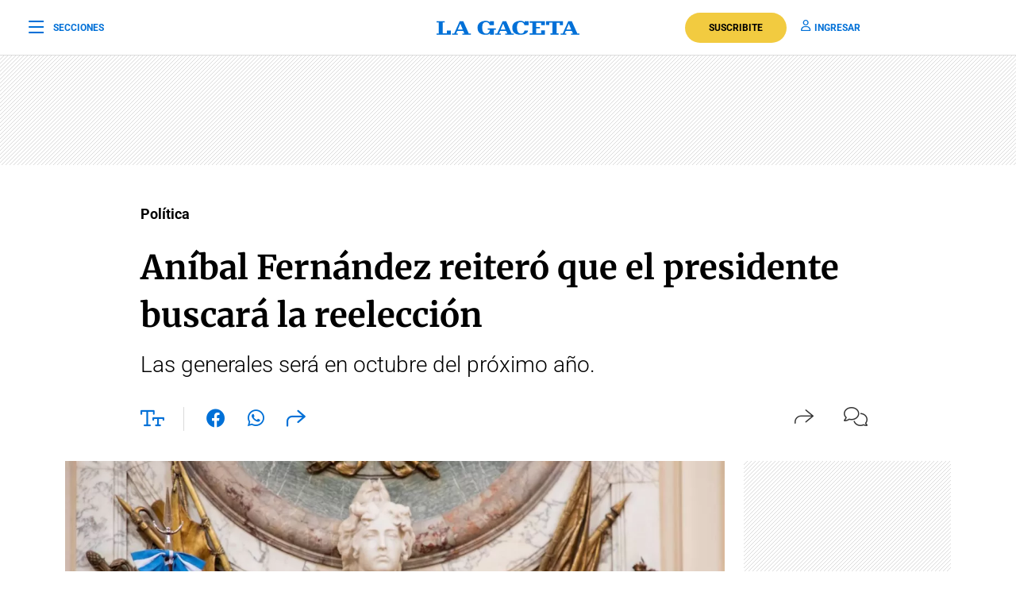

--- FILE ---
content_type: text/html; charset=UTF-8
request_url: https://www.lagaceta.com.ar/nota/966888/politica/anibal-fernandez-reitero-presidente-buscara-reeleccion.html
body_size: 24539
content:

<!DOCTYPE html>
<html lang="es-AR">
    <head>
        <meta charset="utf-8">
        <title>Aníbal Fernández reiteró que el presidente buscará la reelección</title>
<meta name="viewport" content="width=device-width, initial-scale=1.0">
<meta name="theme-color" content="#ffffff">
<meta name="msapplication-navbutton-color" content="#ffffff">
<meta name="apple-mobile-web-app-status-bar-style" content="#ffffff">
<meta name="revisit-after" content="1 days">
<meta name="creation_date" content="04/08/1912">
<meta name="distribution" content="global">
<meta name="geo.position" content="-26.828;-65.2062">
<meta name="geo.country" content="AR-Tucumán">
<meta name="geo.placename" content="Tucumán, Argentina">
<meta name="geo.region" content="AR-T">
<meta name="ICBM" content="-26.828, -65.2062">
<meta name="google-signin-client_id" content="643316196002-5j7ap76e8col3p5vevkb290hbtcajmt8.apps.googleusercontent.com"><meta name="robots" content="index,follow,noodp"><meta name="robots" content="max-image-preview:large">
<meta name="robots" content="max-video-preview:10">
<meta name="msvalidate.01" content="C6E13896588C431179E6A869A6AE3A83">
<meta name="msvalidate.01" content="8C6EC418BFE57747E12F5FE09EA44468" /> <!--2005-->
<meta property="fb:app_id" content="201312843260601">
<meta property="fb:pages" content="21627077384">
<meta name="twitter:card" content="summary_large_image">
<meta name="twitter:site" content="@lagacetatucuman">
<meta name="twitter:creator" content="@lagacetatucuman">
<meta name="twitter:site:id" content="82403377">
<meta name="twitter:domain" content="lagaceta.com.ar">

<meta http-equiv="x-dns-prefetch-control" content="on">
<link rel="preconnect" href="https://www.lagaceta.com.ar/">
<link rel="dns-prefetch" href="https://www.lagaceta.com.ar/">
<link rel="preconnect" href="https://img.lagaceta.com.ar/">
<link rel="dns-prefetch" href="https://img.lagaceta.com.ar/">

<link rel="preconnect" href="https://cdn.lavoz.com.ar">
<link rel="dns-prefetch" href="https://cdn.lavoz.com.ar">

<link rel="preconnect" href="https://news.google.com">
<link rel="dns-prefetch" href="https://news.google.com">
<link rel="preconnect" href="https://www.google.com">
<link rel="dns-prefetch" href="https://www.google.com">

<link rel="preconnect" href="https://securepubads.g.doubleclick.net" crossorigin>
<link rel="dns-prefetch" href="https://securepubads.g.doubleclick.net">
<link rel="dns-prefetch" href="https://googleads.g.doubleclick.net">
<link rel="preconnect" href="https://www.googletagmanager.com" crossorigin>
<link rel="dns-prefetch" href="https://www.googletagmanager.com">
<link rel="preconnect" href="https://pagead2.googlesyndication.com">
<link rel="dns-prefetch" href="https://pagead2.googlesyndication.com">
<link rel="preconnect" href="https://td.doubleclick.net">
<link rel="dns-prefetch" href="https://td.doubleclick.net">
<link rel="preconnect" href="https://www.youtube.com">
<link rel="dns-prefetch" href="https://www.youtube.com">
<link rel="preconnect" href="https://cdn.ampproject.org" crossorigin>
<link rel="dns-prefetch" href="https://cdn.ampproject.org">
<link rel="preconnect" href="https://analytics.google.com">
<link rel="dns-prefetch" href="https://analytics.google.com">
<link rel="dns-prefetch" href="https://apis.google.com">

<link rel="dns-prefetch" href="https://sdk.mrf.io">


    <style id="critical-css">
        body,html{font-family:Roboto,sans-serif;width:100%;height:100%}a{text-decoration:none}:focus-visible{outline:-webkit-focus-ring-color auto 0}.clear{clear:both}#sidebar{width:100%;max-width:100%;height:820px;max-height:820px;background-color:#000;padding:48px 24px;overflow:hidden}#sidebar .close{color:#fff;font-size:26px;float:right;margin:10px 0 0;padding:0}#sidebar .search{margin-bottom:48px;width:400px;padding-left:20px;height:44px;float:left;border:2px solid #333;-webkit-border-top-left-radius:6px;-moz-border-top-left-radius:6px;border-top-left-radius:6px;-webkit-border-top-right-radius:6px;-moz-border-top-right-radius:6px;border-top-right-radius:6px;-webkit-border-bottom-right-radius:6px;-moz-border-bottom-right-radius:6px;border-bottom-right-radius:6px;-webkit-border-bottom-left-radius:6px;-moz-border-bottom-left-radius:6px;border-bottom-left-radius:6px}#sidebar .search input{width:85%;background:0 0;height:40px;border:none;color:#fff;padding:0;font-size:16px;float:left}#sidebar .search button{width:15%;border:none;background:0 0;font-size:15px;color:#fff;padding:0;margin:0;float:left;height:40px}#sidebar .search button i{margin-top:2px;line-height:2}#sidebar .suscription{width:100%;text-align:center;display:flex;align-items:center;justify-content:center;margin-bottom:48px}#sidebar .suscription .text{font-size:18px;color:#fff;font-weight:300;display:flex;align-items:center;justify-content:center}#sidebar .suscription a{font-size:16px;font-weight:700;color:#c8a00e;border:2px solid #c8a00e;padding:6px 40px;margin-left:24px;-webkit-border-top-left-radius:30px;-moz-border-top-left-radius:30px;border-top-left-radius:30px;-webkit-border-top-right-radius:30px;-moz-border-top-right-radius:30px;border-top-right-radius:30px;-webkit-border-bottom-right-radius:30px;-moz-border-bottom-right-radius:30px;border-bottom-right-radius:30px;-webkit-border-bottom-left-radius:30px;-moz-border-bottom-left-radius:30px;border-bottom-left-radius:30px}#sidebar nav{margin-bottom:30px}#sidebar nav span{font-size:12px;font-weight:900;color:#fff;text-transform:uppercase;letter-spacing:3px;margin-bottom:24px;display:block}#sidebar nav ul{columns:3;-webkit-columns:3;-moz-columns:3;padding:0;margin:0}#sidebar nav ul.col2{columns:2;-webkit-columns:2;-moz-columns:2}#sidebar nav ul.col1{columns:1;-webkit-columns:1;-moz-columns:1}#sidebar nav ul li{display:block}#sidebar nav ul li a{font-size:15px;color:#fff;margin-bottom:18px;display:block}#sidebar .services{width:100%;display:flex;align-items:center;justify-content:space-around;padding:48px 0;border-top:1px solid #333;border-bottom:1px solid #333;margin-bottom:48px}#sidebar .services a{display:inline-block;color:#fff;text-align:center;font-size:14px;font-weight:400}#sidebar .services a i{font-size:24px;display:block;margin-bottom:10px}#sidebar .social{width:100%;text-align:right}#sidebar .social a{display:inline-block;color:#fff;font-size:18px;margin-left:32px}.body-blackout{position:absolute;z-index:2010;left:0;top:0;width:100%;height:100%;background-color:rgba(255,255,255,.9);display:none}.popup-modal{height:auto;width:600px;background-color:#fff;position:absolute;left:50%;top:10%;min-height:200px;transform:translate(-50%,-50%);padding:0;opacity:0;z-index:2011;box-shadow:0 5px 15px rgba(0,0,0,.5);border:1px solid;-webkit-border-top-left-radius:4px;-moz-border-top-left-radius:4px;border-top-left-radius:4px;-webkit-border-top-right-radius:4px;-moz-border-top-right-radius:4px;border-top-right-radius:4px;-webkit-border-bottom-right-radius:4px;-moz-border-bottom-right-radius:4px;border-bottom-right-radius:4px;-webkit-border-bottom-left-radius:4px;-moz-border-bottom-left-radius:4px;border-bottom-left-radius:4px;text-align:center}.popup-modal .close{position:absolute;font-size:22px;right:20px;top:10px;color:#333}header{width:100%;background-color:#fff;margin-bottom:48px}header .center{width:100%;display:flex;align-items:center;justify-content:space-between;padding:0 36px;height:100px;background-color:#fff;border-bottom:1px solid #dbdbdb}header .center .left{width:33%}header .center .left span{font-size:12px;color:#0070d7;text-transform:uppercase;font-weight:700;display:flex;align-items:center;padding:0;margin:0;line-height:0}header .center .left span i{font-size:22px;margin:2px 0 0;padding:0;line-height:0;margin-right:12px;float:left;margin-top:-2px}header .center .brand{width:34%;text-align:center;color:#0070d7}header .center .brand svg{width:286px;height:28px}header .center .brand path{fill:#0070d7}header .center .links{width:33%;text-align:right;display:flex;align-items:center;justify-content:right}header .center .links a{font-size:12px;font-weight:700;color:#0070d7;text-transform:uppercase;margin-left:18px}header .center .links a i{font-size:14px;color:#0070d7;margin-right:5px}header .center .links a.suscribe{background-color:#f2cb40;color:#000;padding:10px 30px;-webkit-border-top-left-radius:30px;-moz-border-top-left-radius:30px;border-top-left-radius:30px;-webkit-border-top-right-radius:30px;-moz-border-top-right-radius:30px;border-top-right-radius:30px;-webkit-border-bottom-right-radius:30px;-moz-border-bottom-right-radius:30px;border-bottom-right-radius:30px;-webkit-border-bottom-left-radius:30px;-moz-border-bottom-left-radius:30px;border-bottom-left-radius:30px}header.small .center{border-bottom:1px solid #dbdbdb;height:70px}header.small .center .brand svg{width:180px;height:18px}header.small .center .brand svg path{width:100%}header.section{margin-bottom:0}@media (max-width:767.98px){#sidebar{height:100%;padding:48px 12px}#sidebar .close{position:absolute;top:23px;right:24px}#sidebar .search{width:100%;margin-top:40px}#sidebar .suscription{display:block}#sidebar .suscription .text{width:100%;display:block;text-align:center;font-size:18px;margin-bottom:24px}#sidebar .suscription a{margin:0}#sidebar .services{display:block;padding:30px 0 0}#sidebar .services a{width:33.3%;float:left;padding:16px 10px 0;height:88px;margin-bottom:24px}#sidebar .social{display:flex;align-items:center;justify-content:space-between;padding:0 24px}#sidebar .social a{margin:0}header.small{height:auto}header .center{padding:0 24px}header .center .left{width:10%}header .center .left span{font-size:0}header .center .brand{width:80%}header .center .links{width:10%}header .center .links .suscribe{display:none}header .center .links a{font-size:0}header .center .links a i{font-size:22px}}@media (max-width:991.98px){#sidebar{height:100%;padding:48px 12px}#sidebar .close{position:absolute;top:23px;right:24px}#sidebar .search{width:100%;margin-top:40px}#sidebar .suscription{display:block}#sidebar .suscription .text{width:100%;display:block;text-align:center;font-size:18px;margin-bottom:24px}#sidebar .suscription a{margin:0}header.small{height:auto}header .center{padding:0 24px}header .center .left{width:10%}header .center .left span{font-size:0}header .center .brand{width:80%}header .center .links{width:10%}header .center .links .suscribe{display:none}header .center .links a{font-size:0}header .center .links a i{font-size:22px}}@media (min-width:1199.98px)and (max-width:2800px){.container{max-width:1296px}}@media (min-width:992px)and (max-width:1199.97px){.container{max-width:100%}}@media (max-width:575.98px){.popup-modal{width:90%;top:15%}.col-12{--bs-gutter-x:3rem}#sidebar{padding:48px 12px}#sidebar .close{position:absolute;top:23px;right:24px}#sidebar .search{width:100%;margin-top:40px}#sidebar .suscription{display:block}#sidebar .suscription .text{width:100%;display:block;text-align:center;font-size:18px;margin-bottom:24px}#sidebar .suscription a{margin:0}#sidebar nav ul{columns:2;-webkit-columns:2;-moz-columns:2}#sidebar .services{display:block;padding:30px 0 0}#sidebar .services a{width:33.3%;float:left;padding:16px 10px 0;height:88px;margin-bottom:24px}#sidebar .services a:nth-child(7){width:100%;border:1px solid #333;-webkit-border-top-left-radius:6px;-moz-border-top-left-radius:6px;border-top-left-radius:6px;-webkit-border-top-right-radius:6px;-moz-border-top-right-radius:6px;border-top-right-radius:6px;-webkit-border-bottom-right-radius:6px;-moz-border-bottom-right-radius:6px;border-bottom-right-radius:6px;-webkit-border-bottom-left-radius:6px;-moz-border-bottom-left-radius:6px;border-bottom-left-radius:6px;display:flex;align-items:center;justify-content:center;height:auto;padding:6px;gap:12px;margin-top:24px}#sidebar .services a:nth-child(7) i{margin:0}#sidebar .social{display:flex;align-items:center;justify-content:space-between;padding:0 24px}#sidebar .social a{margin:0}header{margin-bottom:0}header.small{height:auto}header .center{padding:0 24px}header .center .left{width:10%}header .center .left span{font-size:0}header .center .brand{width:80%}header .center .links{width:10%}header .center .links .suscribe{display:none}header .center .links a{font-size:0;display:block}header .center .links a i{font-size:22px}}.add{background:url("../../../assets/2022/images/patternAdd.png");display:flex;align-items:center;justify-content:center;margin-bottom:48px}.add.side{padding:0}.add.big{margin-bottom:0}.container{width:100%;padding-right:var(--bs-gutter-x,.75rem);padding-left:var(--bs-gutter-x,.75rem);margin-right:auto;margin-left:auto}@media (min-width:576px){.container{max-width:540px}}@media (min-width:768px){.container{max-width:720px}}@media (min-width:992px){.container{max-width:960px}}@media (min-width:1200px){.container{max-width:1140px}}@media (min-width:1400px){.container{max-width:1320px}}.row{--bs-gutter-x:1.5rem;--bs-gutter-y:0;display:flex;flex-wrap:wrap;margin-top:calc(-1 * var(--bs-gutter-y));margin-right:calc(-.5 * var(--bs-gutter-x));margin-left:calc(-.5 * var(--bs-gutter-x))}.row>*{box-sizing:border-box;flex-shrink:0;width:100%;max-width:100%;padding-right:calc(var(--bs-gutter-x) * .5);padding-left:calc(var(--bs-gutter-x) * .5);margin-top:var(--bs-gutter-y)}.col-12{flex:0 0 auto;width:100%}@media (min-width:768px){.col-md-6{flex:0 0 auto;width:50%}.col-md-10{flex:0 0 auto;width:83.33333333%}.col-md-12{flex:0 0 auto;width:100%}.d-md-none{display:none!important}}@media (min-width:992px){.col-lg-3{flex:0 0 auto;width:25%}.col-lg-4{flex:0 0 auto;width:33.33333333%}.col-lg-5{flex:0 0 auto;width:41.66666667%}.col-lg-10{flex:0 0 auto;width:83.33333333%}.d-lg-none{display:none!important}}@media (min-width:1200px){.col-xl-3{flex:0 0 auto;width:25%}.col-xl-4{flex:0 0 auto;width:33.33333333%}.col-xl-5{flex:0 0 auto;width:41.66666667%}.col-xl-9{flex:0 0 auto;width:75%}.col-xl-10{flex:0 0 auto;width:83.33333333%}}.justify-content-center{justify-content:center!important}:root{--bs-blue:#0d6efd;--bs-indigo:#6610f2;--bs-purple:#6f42c1;--bs-pink:#d63384;--bs-red:#dc3545;--bs-orange:#fd7e14;--bs-yellow:#ffc107;--bs-green:#198754;--bs-teal:#20c997;--bs-cyan:#0dcaf0;--bs-white:#fff;--bs-gray:#6c757d;--bs-gray-dark:#343a40;--bs-gray-100:#f8f9fa;--bs-gray-200:#e9ecef;--bs-gray-300:#dee2e6;--bs-gray-400:#ced4da;--bs-gray-500:#adb5bd;--bs-gray-600:#6c757d;--bs-gray-700:#495057;--bs-gray-800:#343a40;--bs-gray-900:#212529;--bs-primary:#0d6efd;--bs-secondary:#6c757d;--bs-success:#198754;--bs-info:#0dcaf0;--bs-warning:#ffc107;--bs-danger:#dc3545;--bs-light:#f8f9fa;--bs-dark:#212529;--bs-primary-rgb:13,110,253;--bs-secondary-rgb:108,117,125;--bs-success-rgb:25,135,84;--bs-info-rgb:13,202,240;--bs-warning-rgb:255,193,7;--bs-danger-rgb:220,53,69;--bs-light-rgb:248,249,250;--bs-dark-rgb:33,37,41;--bs-white-rgb:255,255,255;--bs-black-rgb:0,0,0;--bs-body-color-rgb:33,37,41;--bs-body-bg-rgb:255,255,255;--bs-font-sans-serif:system-ui,-apple-system,"Segoe UI",Roboto,"Helvetica Neue",Arial,"Noto Sans","Liberation Sans",sans-serif,"Apple Color Emoji","Segoe UI Emoji","Segoe UI Symbol","Noto Color Emoji";--bs-font-monospace:SFMono-Regular,Menlo,Monaco,Consolas,"Liberation Mono","Courier New",monospace;--bs-gradient:linear-gradient(180deg, rgba(255, 255, 255, 0.15), rgba(255, 255, 255, 0));--bs-body-font-family:var(--bs-font-sans-serif);--bs-body-font-size:1rem;--bs-body-font-weight:400;--bs-body-line-height:1.5;--bs-body-color:#212529;--bs-body-bg:#fff}*,::after,::before{box-sizing:border-box}@media (prefers-reduced-motion:no-preference){:root{scroll-behavior:smooth}}body{margin:0;font-family:var(--bs-body-font-family);font-size:var(--bs-body-font-size);font-weight:var(--bs-body-font-weight);line-height:var(--bs-body-line-height);color:var(--bs-body-color);text-align:var(--bs-body-text-align);background-color:var(--bs-body-bg);-webkit-text-size-adjust:100%}h1,h2{margin-top:0;margin-bottom:.5rem;font-weight:500;line-height:1.2}h1{font-size:calc(1.375rem + 1.5vw)}@media (min-width:1200px){.d-xl-block{display:block!important}h1{font-size:2.5rem}}h2{font-size:calc(1.325rem + .9vw)}@media (min-width:1200px){h2{font-size:2rem}}ul{padding-left:2rem}ul{margin-top:0;margin-bottom:1rem}b{font-weight:bolder}a{color:#0d6efd;text-decoration:underline}a:not([href]):not([class]){color:inherit;text-decoration:none}img,svg{vertical-align:middle}button{border-radius:0}button,input{margin:0;font-family:inherit;font-size:inherit;line-height:inherit}button{text-transform:none}[type=button],button{-webkit-appearance:button}::-moz-focus-inner{padding:0;border-style:none}::-webkit-datetime-edit-day-field,::-webkit-datetime-edit-fields-wrapper,::-webkit-datetime-edit-hour-field,::-webkit-datetime-edit-minute,::-webkit-datetime-edit-month-field,::-webkit-datetime-edit-text,::-webkit-datetime-edit-year-field{padding:0}::-webkit-inner-spin-button{height:auto}::-webkit-search-decoration{-webkit-appearance:none}::-webkit-color-swatch-wrapper{padding:0}::-webkit-file-upload-button{font:inherit}::file-selector-button{font:inherit}::-webkit-file-upload-button{font:inherit;-webkit-appearance:button}a{text-decoration:none!important}body{font-family:Roboto,sans-serif!important}.article .articleHead h1{font-weight:700!important;font-family:Merriweather,XMerriweather!important}.article .articleHead .breadcrumb,.article .articleHead h2{font-family:Roboto,XRoboto}@font-face{font-family:Merriweather;font-style:normal;font-weight:300 700;font-stretch:100%;font-display:swap;src:url(https://fonts.gstatic.com/s/merriweather/v32/u-4e0qyriQwlOrhSvowK_l5UcA6zuSYEqOzpPe3HOZJ5eX1WtLaQwmYiSeqqJ-k.woff2) format('woff2');unicode-range:U+0000-00FF,U+0131,U+0152-0153,U+02BB-02BC,U+02C6,U+02DA,U+02DC,U+0304,U+0308,U+0329,U+2000-206F,U+20AC,U+2122,U+2191,U+2193,U+2212,U+2215,U+FEFF,U+FFFD}@font-face{font-family:XMerriweather;src:local("Times New Roman");size-adjust:119.69999999999996%;ascent-override:80%}@font-face{font-family:Roboto;font-style:normal;font-weight:100 900;font-stretch:100%;font-display:swap;src:url(https://fonts.gstatic.com/s/roboto/v48/KFO7CnqEu92Fr1ME7kSn66aGLdTylUAMa3yUBA.woff2) format('woff2');unicode-range:U+0000-00FF,U+0131,U+0152-0153,U+02BB-02BC,U+02C6,U+02DA,U+02DC,U+0304,U+0308,U+0329,U+2000-206F,U+20AC,U+2122,U+2191,U+2193,U+2212,U+2215,U+FEFF,U+FFFD}@font-face{font-family:XRoboto;src:local(Arial);size-adjust:100.13%;ascent-override:96%}.popup-modal.share{top:5%;width:394px;padding:0 0 24px;-webkit-border-top-left-radius:10px;-moz-border-top-left-radius:10px;border-top-left-radius:10px;-webkit-border-top-right-radius:10px;-moz-border-top-right-radius:10px;border-top-right-radius:10px;-webkit-border-bottom-right-radius:10px;-moz-border-bottom-right-radius:10px;border-bottom-right-radius:10px;-webkit-border-bottom-left-radius:10px;-moz-border-bottom-left-radius:10px;border-bottom-left-radius:10px}.popup-modal.share .titleModal{border:none;font-size:24px;font-weight:400;padding:24px 30px 20px}.popup-modal.share .links{padding:0 48px}.popup-modal.share .links a{display:block;font-size:18px;font-weight:400;color:#000;text-align:left;padding:19px 0}.popup-modal.share .links a i{font-size:24px;color:#0070d7;margin-right:12px;float:left;width:25px;text-align:center}[data-customTooltip]{position:relative}[data-customTooltip]::after{background-color:#fff;font-weight:400;color:#000;font-size:14px;padding:8px 12px;height:fit-content;width:max-content;border-radius:6px;position:absolute;text-align:center;top:-85px;left:50%;content:attr(data-customTooltip);transform:translate(-50%,110%) scale(0);transform-origin:top;box-shadow:0 4px 14px 0 rgba(0,0,0,.2),0 0 0 1px rgba(0,0,0,.05)}.article{width:100%;padding-top:48px}.article .add{margin-bottom:32px}.article .articleHead{margin-bottom:32px}.article .articleHead .breadcrumb{margin-bottom:24px}.article .articleHead .breadcrumb a{font-size:18px;color:#000;margin-right:12px;text-decoration:none;vertical-align:top;-webkit-transform:translateZ(0);transform:translateZ(0);position:relative;overflow:hidden;display:inline-block;position:relative}.article .articleHead .breadcrumb a:before{content:"";position:absolute;z-index:-1;left:0;right:100%;bottom:0;background:#000;height:1px}.article .articleHead h1{font-size:42px;line-height:60px;color:#000;font-family:Merriweather,serif;font-weight:600;margin-bottom:12px}.article .articleHead h2{font-size:28px;line-height:42px;color:#000;font-weight:300}.article .articleHead .tools{width:100%;margin-top:32px}.article .articleHead .tools .left{float:left}.article .articleHead .tools .left a,.article .articleHead .tools .left span{font-size:24px;color:#0070d7;margin-right:24px}.article .articleHead .tools .left .sizeText{font-size:24px;color:#0070d7;margin-right:24px;border-right:1px solid #dbdbdb;padding-right:24px;display:inline-block;height:30px}.article .articleHead .tools .left .size{position:relative}.article .articleHead .tools .left .size .range{position:absolute;display:none;top:-10px;left:82px;width:200px;opacity:0;background-color:#fff}.article .articleHead .tools .left .size .range input[type=range]{-webkit-appearance:none;margin:0;width:100%}.article .articleHead .tools .left .size .range input[type=range]::-webkit-slider-runnable-track{width:100%;height:3px;box-shadow:none;background:#dbdbdb}.article .articleHead .tools .left .size .range input[type=range]::-webkit-slider-thumb{box-shadow:none;height:20px;width:20px;border:2px solid #0070d7;border-radius:100%;background:#fff;-webkit-appearance:none;margin-top:-9px}.article .articleHead .tools .left .size .range input[type=range]::-moz-range-track{width:100%;height:8.4px;box-shadow:1px 1px 1px #000,0 0 1px #0d0d0d;background:#3071a9;border-radius:1.3px;border:.2px solid #010101}.article .articleHead .tools .left .size .range input[type=range]::-moz-range-thumb{box-shadow:1px 1px 1px #000,0 0 1px #0d0d0d;border:1px solid #000;height:36px;width:16px;border-radius:3px;background:#fff}.article .articleHead .tools .left .size .range input[type=range]::-ms-track{width:100%;height:8.4px;background:rgba(0,0,0,0);border-color:transparent;border-width:16px 0;color:transparent}.article .articleHead .tools .left .size .range input[type=range]::-ms-fill-lower{background:#2a6495;border:.2px solid #010101;border-radius:2.6px;box-shadow:1px 1px 1px #000,0 0 1px #0d0d0d}.article .articleHead .tools .left .size .range input[type=range]::-ms-fill-upper{background:#3071a9;border:.2px solid #010101;border-radius:2.6px;box-shadow:1px 1px 1px #000,0 0 1px #0d0d0d}.article .articleHead .tools .left .size .range input[type=range]::-ms-thumb{box-shadow:1px 1px 1px #000,0 0 1px #0d0d0d;border:1px solid #000;height:36px;width:16px;border-radius:3px;background:#fff}.article .articleHead .tools .right{float:right}.article .articleHead .tools .right span{font-size:16px;color:#333;margin-left:24px;display:inline-block}.article .articleHead .tools .right span i{font-size:24px;float:left;margin-right:10px}.article .articleHead .tools .right span span{margin:0}.article .image{width:100%;margin-bottom:30px}.article .image img{width:100%;height:auto}.article .articleBody .tools .left .size .range{position:absolute;top:-10px;left:82px;width:200px;display:none;opacity:0;background-color:#fff}.article .articleBody .tools .left .size .range input[type=range]{-webkit-appearance:none;margin:0;width:100%}.article .articleBody .tools .left .size .range.down{top:0;left:39px;width:282px;height:30px}.article .articleBody .tools .left .size .range input[type=range]::-webkit-slider-runnable-track{width:100%;height:3px;box-shadow:none;background:#dbdbdb}.article .articleBody .tools .left .size .range input[type=range]::-webkit-slider-thumb{box-shadow:none;height:20px;width:20px;border:2px solid #0070d7;border-radius:100%;background:#fff;-webkit-appearance:none;margin-top:-9px}.article .articleBody .tools .left .size .range input[type=range]::-moz-range-track{width:100%;height:8.4px;box-shadow:1px 1px 1px #000,0 0 1px #0d0d0d;background:#3071a9;border-radius:1.3px;border:.2px solid #010101}.article .articleBody .tools .left .size .range input[type=range]::-moz-range-thumb{box-shadow:1px 1px 1px #000,0 0 1px #0d0d0d;border:1px solid #000;height:36px;width:16px;border-radius:3px;background:#fff}.article .articleBody .tools .left .size .range input[type=range]::-ms-track{width:100%;height:8.4px;background:rgba(0,0,0,0);border-color:transparent;border-width:16px 0;color:transparent}.article .articleBody .tools .left .size .range input[type=range]::-ms-fill-lower{background:#2a6495;border:.2px solid #010101;border-radius:2.6px;box-shadow:1px 1px 1px #000,0 0 1px #0d0d0d}.article .articleBody .tools .left .size .range input[type=range]::-ms-fill-upper{background:#3071a9;border:.2px solid #010101;border-radius:2.6px;box-shadow:1px 1px 1px #000,0 0 1px #0d0d0d}.article .articleBody .tools .left .size .range input[type=range]::-ms-thumb{box-shadow:1px 1px 1px #000,0 0 1px #0d0d0d;border:1px solid #000;height:36px;width:16px;border-radius:3px;background:#fff}@media (max-width:575.98px){[data-customTooltip]{display:none}[data-customTooltip]::after{display:none}.popup-modal.share{width:100%;position:fixed;top:inherit;bottom:-210px;padding:0 0 55px}.article .image{margin-bottom:30px}.article .articleHead h1{font-size:32px;line-height:42px;font-weight:600}.article .articleHead h2{font-size:22px;line-height:30px}.article .articleHead .tools .left span{margin-right:15px;padding-right:0;display:inline-block;height:30px}.article .articleHead .tools .left a{margin-right:15px}.article .articleHead .tools .left .size .range{left:66px}.article .articleHead .tools .right{margin-top:2px}.article .articleHead .tools .right span{margin-left:0}}@font-face{font-family:lg;font-weight:400;font-style:normal;font-display:swap;src:url('https://www.lagaceta.com.ar/assets/2022/fonts/icons/lg.2025.1.compressed.woff2') format('woff2')}[class^=icon-]{font-family:lg!important;speak:never;font-style:normal;font-weight:400;font-variant:normal;text-transform:none;line-height:1;-webkit-font-smoothing:antialiased;-moz-osx-font-smoothing:grayscale}.icon-bars-regular:before{content:"\e912"}.icon-comments-light:before{content:"\e91e"}.icon-copy-light:before{content:"\e920"}.icon-envelope-light:before{content:"\e922"}.icon-facebook-f-brands:before{content:"\e923"}.icon-instagram-brands:before{content:"\e927"}.icon-magnifying-glass-regular:before{content:"\e928"}.icon-newspaper-light:before{content:"\e92a"}.icon-plus-light:before{content:"\e92c"}.icon-share-light:before{content:"\e92d"}.icon-share-regular:before{content:"\e92e"}.icon-text-size-regular:before{content:"\e933"}.icon-user-regular:before{content:"\e938"}.icon-xmark-regular:before{content:"\e939"}.icon-youtube-brands:before{content:"\e93a"}.icon-whatsapp-brands:before{content:"\e93d"}.icon-facebook-brands:before{content:"\e941"}.icon-noro:before{content:"\e946"}.icon-gift-card-light:before{content:"\e947"}.icon-house-light:before{content:"\e948"}.icon-tiktok:before{content:"\e969"}.icon-x-twitter:before{content:"\e96a"}.icon-games:before{content:"\e96c"}.bn90{height:138px}    </style>
    
    <link rel="preload" href="https://img.lagaceta.com.ar/fotos/notas/2022/09/05/1200x825_con-el-presidente-anibal-fernandez-ministro-seguridad-puso-renuncia-disposicion-alberto-fernandez-foto-twitter-fernandezanibal-959911-100352.webp" as="image" fetchpriority="high">
<link rel="preload" href="https://www.lagaceta.com.ar/assets/2022/css/base.min.25.4.css" as="style" onload="this.onload=null;this.rel='stylesheet'">
<!-- Desktop -->
    <link rel="preload" href="https://fonts.gstatic.com/s/merriweather/v32/u-4e0qyriQwlOrhSvowK_l5UcA6zuSYEqOzpPe3HOZJ5eX1WtLaQwmYiSeqqJ-k.woff2" as="font" type="font/woff2" crossorigin>
    <link rel="preload" href="https://fonts.gstatic.com/s/roboto/v48/KFO7CnqEu92Fr1ME7kSn66aGLdTylUAMa3yUBA.woff2" as="font" type="font/woff2" crossorigin>
    <link rel="preload" href="https://www.lagaceta.com.ar/assets/2022/css/bootstrap-grid-reboot.min.css" as="style" onload="this.onload=null;this.rel='stylesheet'">
<link rel="preload" href="https://www.lagaceta.com.ar/assets/2022/fonts/icons/lg.2025.1.compressed.woff2" as="font" type="font/woff2" crossorigin>
<style>
.body.paywall.amp-mode-mouse { position: static;} header .access ul li, header .access ul li a { position: static;} a { text-decoration: none !important;} body {font-family: "Roboto", sans-serif !important;} .article .articleHead h1 {font-weight: 700 !important; font-family: 'Merriweather', 'XMerriweather' !important;} .article .articleBody p {font-family: 'Merriweather', 'XMerriweather' !important;} .article .articleHead h2,.article .articleHead .breadcrumb {font-family: 'Roboto', 'XRoboto';}
 </style>
<!-- Bootstrap -->
    <link rel="preload" href="https://www.lagaceta.com.ar/assets/2022/css/bootstrap-grid-reboot.min.css" as="style" onload="this.onload=null;this.rel='stylesheet'">
    <noscript>
    <link rel="preload" href="https://www.lagaceta.com.ar/assets/2022/css/bootstrap-grid-reboot.min.css" as="style" onload="this.onload=null;this.rel='stylesheet'">
    </noscript>

<style>
@font-face {
    font-family: 'Merriweather';
    font-style: normal;
    font-weight: 300 700;
    font-stretch: 100%;
    font-display: swap;
    src: url(https://fonts.gstatic.com/s/merriweather/v32/u-4e0qyriQwlOrhSvowK_l5UcA6zuSYEqOzpPe3HOZJ5eX1WtLaQwmYiSeqqJ-k.woff2) format('woff2');
    unicode-range: U+0000-00FF, U+0131, U+0152-0153, U+02BB-02BC, U+02C6, U+02DA, U+02DC, U+0304, U+0308, U+0329, U+2000-206F, U+20AC, U+2122, U+2191, U+2193, U+2212, U+2215, U+FEFF, U+FFFD;
    }
@font-face {
    font-family: 'XMerriweather';
    src: local("Times New Roman");
    size-adjust: 119.69999999999996%;
    ascent-override: 80%;
}
@font-face {
    font-family: 'Roboto';
    font-style: normal;
    font-weight: 100 900;
    font-stretch: 100%;
    font-display: swap;
    src: url(https://fonts.gstatic.com/s/roboto/v48/KFO7CnqEu92Fr1ME7kSn66aGLdTylUAMa3yUBA.woff2) format('woff2');
    unicode-range: U+0000-00FF, U+0131, U+0152-0153, U+02BB-02BC, U+02C6, U+02DA, U+02DC, U+0304, U+0308, U+0329, U+2000-206F, U+20AC, U+2122, U+2191, U+2193, U+2212, U+2215, U+FEFF, U+FFFD;
    }
@font-face {
    font-family: 'XRoboto';
    src: local(Arial);
    size-adjust: 100.13%;
    ascent-override: 96%;
}
</style>

<!-- Css -->
    <link rel="preload" href="https://www.lagaceta.com.ar/assets/2022/css/news.min.v3.4.css?lg" as="style" onload="this.onload=null;this.rel='stylesheet'">

<style>
@font-face{font-family:lg;font-weight:400;font-style:normal;font-display:swap;src:url('https://www.lagaceta.com.ar/assets/2022/fonts/icons/lg.2025.10.woff2') format('woff2')}[class*=" icon-"],[class^=icon-]{font-family:lg!important;speak:never;font-style:normal;font-weight:400;font-variant:normal;text-transform:none;line-height:1;-webkit-font-smoothing:antialiased;-moz-osx-font-smoothing:grayscale}.icon-comments-thin:before{content:"\e900"}.icon-game-board-simple-thin:before{content:"\e901"}.icon-volume-high-thin:before{content:"\e902"}.icon-homee74c86fe6cb9354b7cfdfec19054ae32:before{content:"\e903"}.icon-plus36de6c6e72083b5fe2aca2441f53acf7:before{content:"\e904"}.icon-messages-regular:before{content:"\e905"}.icon-trash-can-light:before{content:"\e906"}.icon-pen-to-square-regular:before{content:"\e907"}.icon-badge-percent-light:before{content:"\e908"}.icon-google:before{content:"\e909"}.icon-spotify:before{content:"\e90a"}.icon-microphone-light:before{content:"\e90b"}.icon-arrow-up-right-from-square-regular:before{content:"\e90c"}.icon-angle-down-solid:before{content:"\e90d"}.icon-arrow-down-light:before{content:"\e90e"}.icon-arrow-right-from-bracket-regular:before{content:"\e90f"}.icon-arrow-right-regular:before{content:"\e910"}.icon-arrow-up-light:before{content:"\e911"}.icon-bars-regular:before{content:"\e912"}.icon-bell-regular:before{content:"\e913"}.icon-bookmark-regular:before{content:"\e914"}.icon-camera-regular:before{content:"\e915"}.icon-chart-bar-light:before{content:"\e916"}.icon-check-solid:before{content:"\e917"}.icon-circle-check-light:before{content:"\e918"}.icon-circle-check-solid:before{content:"\e919"}.icon-circle-question-regular:before{content:"\e91a"}.icon-cloud-sun-light:before{content:"\e91b"}.icon-comment-light:before{content:"\e91c"}.icon-comment-slash-regular:before{content:"\e91d"}.icon-comments-light:before{content:"\e91e"}.icon-comments-regular:before{content:"\e91f"}.icon-copy-light:before{content:"\e920"}.icon-droplet-light:before{content:"\e921"}.icon-envelope-light:before{content:"\e922"}.icon-facebook-f-brands:before{content:"\e923"}.icon-futbol-light:before{content:"\e924"}.icon-gear-regular:before{content:"\e925"}.icon-hand-fingers-crossed-light:before{content:"\e926"}.icon-instagram-brands:before{content:"\e927"}.icon-magnifying-glass-regular:before{content:"\e928"}.icon-money-bills-simple-light:before{content:"\e929"}.icon-newspaper-light:before{content:"\e92a"}.icon-play-regular:before{content:"\e92b"}.icon-plus-light:before{content:"\e92c"}.icon-share-light:before{content:"\e92d"}.icon-share-regular:before{content:"\e92e"}.icon-signal-stream-solid:before{content:"\e92f"}.icon-star-regular:before{content:"\e930"}.icon-star-solid:before{content:"\e931"}.icon-tag-light:before{content:"\e932"}.icon-text-size-regular:before{content:"\e933"}.icon-thumbs-down-regular:before{content:"\e934"}.icon-thumbs-up-regular:before{content:"\e935"}.icon-twitter-brands:before{content:"\e936"}.icon-unlock-keyhole-regular:before{content:"\e937"}.icon-user-regular:before{content:"\e938"}.icon-xmark-regular:before{content:"\e939"}.icon-youtube-brands:before{content:"\e93a"}.icon-envelope-regular:before{content:"\e93b"}.icon-xmark-light:before{content:"\e93c"}.icon-whatsapp-brands:before{content:"\e93d"}.icon-plus-regular:before{content:"\e93e"}.icon-angle-right-regular:before{content:"\e93f"}.icon-angle-down-regular:before{content:"\e940"}.icon-facebook-brands:before{content:"\e941"}.icon-unlock-keyhole-solid:before{content:"\e942"}.icon-angle-up-regular:before{content:"\e943"}.icon-comment-regular:before{content:"\e944"}.icon-user-group-regular:before{content:"\e945"}.icon-noro:before{content:"\e946"}.icon-gift-card-light:before{content:"\e947"}.icon-house-light:before{content:"\e948"}.icon-circle-check-thin:before{content:"\e949"}.icon-envelope-open-text-thin:before{content:"\e94a"}.icon-angle-right-solid:before{content:"\e94b"}.icon-game_Mesadetrabajo1:before{content:"\e94c"}.icon-circle-dollar-regular:before{content:"\e94d"}.icon-video:before{content:"\e94e"}.icon-gift-regular:before{content:"\e94f"}.icon-envelope:before{content:"\e950"}.icon-newspapper-thin:before{content:"\e951"}.icon-support:before{content:"\e952"}.icon-headphones:before{content:"\e953"}.icon-linkedin:before{content:"\e954"}.icon-clock:before{content:"\e955"}.icon-cloud-sun-thin:before{content:"\e956"}.icon-coins:before{content:"\e957"}.icon-newspaper-thin:before{content:"\e958"}.icon-lotery:before{content:"\e959"}.icon-magnifying-glass-thin:before{content:"\e95a"}.icon-money-bill-trend-up-thin:before{content:"\e95b"}.icon-eye-slash-regular:before{content:"\e95c"}.icon-shield-check-regular:before{content:"\e95d"}.icon-users-regular:before{content:"\e95e"}.icon-badge-percent-thin:before{content:"\e95f"}.icon-lock-keyhole-open-thin:before{content:"\e960"}.icon-user-headset-thin:before{content:"\e961"}.icon-users-thin:before{content:"\e962"}.icon-bullseye-pointer-thin:before{content:"\e963"}.icon-message-exclamation-thin:before{content:"\e964"}.icon-triangle:before{content:"\e965"}.icon-users-light:before{content:"\e966"}.icon-strava:before{content:"\e967"}.icon-arrows-left-right-thin:before{content:"\e968"}.icon-tiktok:before{content:"\e969"}.icon-x-twitter:before{content:"\e96a"}.icon-ellipsis-regular:before{content:"\e96b"}.icon-games:before{content:"\e96c"}.icon-services:before{content:"\e96d"}.icon-angle-left-regular-full:before {content: "\e971";}
</style><script async="async" src="https://securepubads.g.doubleclick.net/tag/js/gpt.js" crossorigin="anonymous"></script>

<script async src="https://cdn.ampproject.org/v0.js"></script>
<script async custom-element="amp-sidebar" src="https://cdn.ampproject.org/v0/amp-sidebar-0.1.js"></script>
<script async custom-element="amp-carousel" src="https://cdn.ampproject.org/v0/amp-carousel-0.2.js"></script>


	<meta http-equiv="Expires" content="60">

<link rel="alternate" href="https://feeds.feedburner.com/LaGacetaUltimoMomento?format=xml" type="application/rss+xml" title="La Gaceta - Ultimo Momento">
<link rel="alternate" href="https://feeds.feedburner.com/LaGaceta-General?format=xml" type="application/rss+xml" title="La Gaceta">
<link rel="alternate" href="https://feeds.feedburner.com/lgplay?format=xml" type="application/rss+xml" title="LG Play">
<link href="https://www.lagaceta.com.ar/images/favicon.ico" rel="shortcut icon" type="image/x-icon">
<link href="https://www.lagaceta.com.ar/apple-touch-icon.png" rel="apple-touch-icon">
<link href="https://www.lagaceta.com.ar/apple-touch-icon-114x114-precomposed.png" rel="apple-touch-icon-precomposed">
<link href="https://www.lagaceta.com.ar/apple-touch-icon-120x120-precomposed.png" rel="apple-touch-icon-precomposed">
<link rel="canonical" href="https://www.lagaceta.com.ar/nota/966888/politica/anibal-fernandez-reitero-presidente-buscara-reeleccion.html"><link rel="amphtml" href="https://www.lagaceta.com.ar/nota/amp/966888/politica/anibal-fernandez-reitero-presidente-buscara-reeleccion.html"><meta name="title" content="Aníbal Fernández reiteró que el presidente buscará la reelección"><meta property="og:title" content="Aníbal Fernández reiteró que el presidente buscará la reelección"><meta property="og:type" content="article"><meta name="twitter:title" content="Aníbal Fernández reiteró que el presidente buscará la reelección"><meta name="description" content="Las generales será en octubre del próximo año."><meta property="og:description" content="Las generales será en octubre del próximo año."><meta name="twitter:description" content="Las generales será en octubre del próximo año."><meta property="og:url" content="https://www.lagaceta.com.ar/nota/966888/politica/anibal-fernandez-reitero-presidente-buscara-reeleccion.html"><meta name="keywords" content="Cristina Fernández de Kirchner, Aníbal Fernández, Alberto Fernández, Máximo Kirchner, Frente de Todos, Elecciones 2023"><meta name="news_keywords" content="Cristina Fernández de Kirchner, Aníbal Fernández, Alberto Fernández, Máximo Kirchner, Frente de Todos, Elecciones 2023"><link rel="image_src" type="image/jpeg" href="https://img.lagaceta.com.ar/fotos/notas/2022/09/05/con-el-presidente-anibal-fernandez-ministro-seguridad-puso-renuncia-disposicion-alberto-fernandez-foto-twitter-fernandezanibal-959911-100352.jpeg"><meta property="og:image" content="https://img.lagaceta.com.ar/fotos/notas/2022/09/05/con-el-presidente-anibal-fernandez-ministro-seguridad-puso-renuncia-disposicion-alberto-fernandez-foto-twitter-fernandezanibal-959911-100352.jpeg"><meta property="og:image:type" content="image/jpeg"><meta name="twitter:image" content="https://img.lagaceta.com.ar/fotos/notas/2022/09/05/con-el-presidente-anibal-fernandez-ministro-seguridad-puso-renuncia-disposicion-alberto-fernandez-foto-twitter-fernandezanibal-959911-100352.jpeg"><meta property="og:image:width" content="1200" /><meta property="og:image:height" content="825" /><meta name="rating" content="general"><meta name="cXenseParse:recs:publishtime" content="2022-10-25T11:33:00Z"><meta name="cXenseParse:title" content="Aníbal Fernández reiteró que el presidente buscará la reelección"><meta name="cXenseParse:description" content="Las generales será en octubre del próximo año."><meta name="cXenseParse:url" content="https://www.lagaceta.com.ar/nota/966888/politica/anibal-fernandez-reitero-presidente-buscara-reeleccion.html"><meta name="cXenseParse:pageclass" content="article"><meta name="cXenseParse:articleid" content="966888"><meta name="cXenseParse:premium" content="false"><meta name="cXenseParse:recs:premium" content="false"><meta name="cXenseParse:tipoarticulo" content="nota_periodistica"><meta name="cXenseParse:recs:tipoarticulo" content="nota_periodistica"><meta name="cXenseParse:category" content="Política"><meta name="cXenseParse:recs:category" content="Política"><meta name="cXenseParse:tags" content="86"><meta name="cXenseParse:recs:tags" content="86"><meta name="cXenseParse:tags" content="Cristina Fernández de Kirchner"><meta name="cXenseParse:recs:tags" content="Cristina Fernández de Kirchner"><meta name="cXenseParse:tags" content="Aníbal Fernández"><meta name="cXenseParse:recs:tags" content="Aníbal Fernández"><meta name="cXenseParse:tags" content="Alberto Fernández"><meta name="cXenseParse:recs:tags" content="Alberto Fernández"><meta name="cXenseParse:tags" content="Máximo Kirchner"><meta name="cXenseParse:recs:tags" content="Máximo Kirchner"><meta name="cXenseParse:tags" content="Frente de Todos"><meta name="cXenseParse:recs:tags" content="Frente de Todos"><meta name="cXenseParse:tags" content="Elecciones 2023"><meta name="cXenseParse:recs:tags" content="Elecciones 2023"><meta property="article:location" content="city:tucuman,argentina"><meta property="article:tag" content="Politics"><meta property="article:opinion" content="false"><meta name="LGParse:type" content="article">
<script>window.dataLayer = window.dataLayer || [];</script>
		<script>
	dataLayer.push({'plataforma': 'desktop'});
	</script>


			<script>
			dataLayer.push({'esvideo': 0});
		</script>
	
																																																																					<script>
		dataLayer.push({
		  'nota_id': '966888',
		  'fecha_pub': '2022-10-25',
		  'nota_dias': '1185',
		  		  			  				  		'seccion_0' : 'Política',
		  			  		  		  			  				  		'key_0' : 'Cristina Fernández de Kirchner',
		  				  			  				  		'key_1' : 'Aníbal Fernández',
		  				  			  				  		'key_2' : 'Alberto Fernández',
		  				  			  				  		'key_3' : 'Máximo Kirchner',
		  				  			  				  		'key_4' : 'Frente de Todos',
		  				  			  				  		'key_5' : 'Elecciones 2023',
		  				  			  		  		  	'keywords': 'Cristina Fernández de Kirchner,Aníbal Fernández,Alberto Fernández,Máximo Kirchner,Frente de Todos,Elecciones 2023,86',
		  		  		  			  		'origen': 'Agenda Pública',
		  			  		});

																														
		
		//Para CI
		dataLayer.push({
		  'id': '966888',
		  'postid': '966888',
		  'maincontent': "h1[itemprop='headline'], h2[itemprop='description'], .newsBody,",
		  'title': "Aníbal Fernández reiteró que el presidente buscará la reelección",
		  'pubdate': '2022-10-25',
		  'longitud':'2408',
		  		  			  	'sentimiento':'',
		  		  		  	'authors': 'YXV0aG9yXzg2',
		  		  		  		  	'tags': 'Cristina Fernández de Kirchner,Aníbal Fernández,Alberto Fernández,Máximo Kirchner,Frente de Todos,Elecciones 2023,86',
		  		  		  	'access_level': 'metered',
		  	'perfil': 'noticia medida',
		  		  'article_type': 'news',
		  		  	'reader_type': 'anonymous',
		  		  		  	'image': 'https://img.lagaceta.com.ar/fotos/notas/2022/09/05/con-el-presidente-anibal-fernandez-ministro-seguridad-puso-renuncia-disposicion-alberto-fernandez-foto-twitter-fernandezanibal-959911-100352.jpeg'
		  		});
	</script>
		<meta property="article:published_time" content="2022-10-25T11:33:07-03:00" />
		   	<meta property="article:modified_time" content="2022-10-25T11:33:07-03:00" />
	    <script type="application/ld+json">{"@context":"http:\/\/schema.org","@graph":[{"@type":"NewsArticle","headline":"An\u00edbal Fern\u00e1ndez reiter\u00f3 que el presidente buscar\u00e1 la reelecci\u00f3n","url":"https:\/\/www.lagaceta.com.ar\/nota\/966888\/politica\/anibal-fernandez-reitero-presidente-buscara-reeleccion.html","thumbnailUrl":"https:\/\/img.lagaceta.com.ar\/fotos\/notas\/2022\/09\/05\/con-el-presidente-anibal-fernandez-ministro-seguridad-puso-renuncia-disposicion-alberto-fernandez-foto-twitter-fernandezanibal-959911-100352.jpeg","image":{"@type":"ImageObject","url":"https:\/\/img.lagaceta.com.ar\/fotos\/notas\/2022\/09\/05\/con-el-presidente-anibal-fernandez-ministro-seguridad-puso-renuncia-disposicion-alberto-fernandez-foto-twitter-fernandezanibal-959911-100352.jpeg","height":825,"width":1200},"dateCreated":"2022-10-25T11:19:00-03:00","datePublished":"2022-10-25T11:33:07-03:00","dateModified":"2022-10-25T11:33:07-03:00","mainEntityOfPage":"https:\/\/www.lagaceta.com.ar\/nota\/966888\/politica\/anibal-fernandez-reitero-presidente-buscara-reeleccion.html","articleSection":"Pol\u00edtica","isAccessibleForFree":false,"hasPart":{"@type":"WebPageElement","isAccessibleForFree":false,"cssSelector":["#spktitle","#spksumary","#articleContent"]},"isPartOf":{"@type":["CreativeWork","Product"],"offers":{"@type":"Offer","url":"https:\/\/www.lagaceta.com.ar\/suscripcion","priceCurrency":"ARG","price":"2999.00","seller":{"@type":"Organization","name":"La Gaceta"}},"name":"Acceso Digital Medido","productID":"lagaceta.com.ar:suscripcion_digital_metered"},"author":{"@type":"Organization","name":"Redacci\u00f3n LA GACETA","url":"https:\/\/www.lagaceta.com.ar\/"},"keywords":["Cristina Fern\u00e1ndez de Kirchner","An\u00edbal Fern\u00e1ndez","Alberto Fern\u00e1ndez","M\u00e1ximo Kirchner","Frente de Todos","Elecciones 2023","86"],"description":"Las generales ser\u00e1 en octubre del pr\u00f3ximo a\u00f1o.","publisher":{"@type":"Organization","name":"LA GACETA","url":"https:\/\/www.lagaceta.com.ar\/","logo":{"@type":"ImageObject","url":"https:\/\/www.lagaceta.com.ar\/images\/ico-logo720.webp","height":"720","width":"1200"}},"speakable":{"@type":"SpeakableSpecification","cssSelector":["#spktitle","#spksumary","#articleContent"]}},{"@type":"NewsMediaOrganization","name":"LA GACETA","@id":"https:\/\/www.lagaceta.com.ar\/","url":"https:\/\/www.lagaceta.com.ar\/","description":"El diario de Tucum\u00e1n, noticias 24 horas online - San Miguel de Tucum\u00e1n - Argentina - Ultimo momento - Ultimas noticias","alternateName":"LG","foundingDate":"1912-08-04","logo":{"@type":"ImageObject","url":"https:\/\/www.lagaceta.com.ar\/images\/ico-logo720.webp","height":"720","width":"1200"},"sameAs":["https:\/\/www.youtube.com\/user\/lagacetatucuman","https:\/\/www.instagram.com\/lagacetatucuman\/","https:\/\/www.facebook.com\/lagaceta","https:\/\/twitter.com\/lagacetatucuman"]},{"@type":"CollectionPage","@id":"https:\/\/www.lagaceta.com.ar\/nota\/966888\/politica\/anibal-fernandez-reitero-presidente-buscara-reeleccion.html","breadcrumb":{"@type":"BreadcrumbList","itemListElement":[{"@type":"ListItem","position":1,"name":"Home","item":"https:\/\/www.lagaceta.com.ar\/"},{"@type":"ListItem","position":2,"name":"Pol\u00edtica","item":"https:\/\/www.lagaceta.com.ar\/politica"}]}}]}</script>
    	
<!-- Google Tag Manager -->
<script>(function(w,d,s,l,i){w[l]=w[l]||[];w[l].push({'gtm.start':
new Date().getTime(),event:'gtm.js'});var f=d.getElementsByTagName(s)[0],
j=d.createElement(s),dl=l!='dataLayer'?'&l='+l:'';j.async=true;j.src=
'//www.googletagmanager.com/gtm.js?id='+i+dl;j.crossOrigin = "anonymous";f.parentNode.insertBefore(j,f);
})(window,document,'script','dataLayer','GTM-N57RBG');</script>
<!-- End Google Tag Manager -->
<!-- Google tag (gtag.js) -->
<script async src="https://www.googletagmanager.com/gtag/js?id=G-6R7MYND3C6" crossorigin="anonymous"></script>
<script>
  /*window.dataLayer = window.dataLayer || [];*/
  function gtag(){dataLayer.push(arguments);}
  gtag('js', new Date());
    	  	gtag('config','G-6R7MYND3C6', {'redactor': 'YXV0aG9yXzg2', 'published_date': '2022-10-25', 'nota_id': '966888', 'seccion': 'politica'});
  </script>
<!-- Begin Marfeel Tag  -->
<script type="text/javascript">
function e(e){var t=!(arguments.length>1&&void 0!==arguments[1])||arguments[1],c=document.createElement("script");c.src=e,c.crossOrigin="anonymous",t?c.type="module":(c.async=!0,c.type="text/javascript",c.setAttribute("nomodule",""));var n=document.getElementsByTagName("script")[0];n.parentNode.insertBefore(c,n)}function t(t,c,n){var a,o,r;null!==(a=t.marfeel)&&void 0!==a||(t.marfeel={}),null!==(o=(r=t.marfeel).cmd)&&void 0!==o||(r.cmd=[]),t.marfeel.config=n,t.marfeel.config.accountId=c;var i="https://sdk.mrf.io/statics";e("".concat(i,"/marfeel-sdk.js?id=").concat(c),!0),e("".concat(i,"/marfeel-sdk.es5.js?id=").concat(c),!1)}!function(e,c){var n=arguments.length>2&&void 0!==arguments[2]?arguments[2]:{};t(e,c,n)}(window,2383,{adsTrackingFromClient:true, multimedia:{providers:['youtube', 'dailymotion']}} /*config*/);
</script>
<!-- End Marfeel Tag -->
<!-- Begin comScore Tag -->
<script>
var _comscore = _comscore || [];
_comscore.push({
c1: "2", c2: "7290379",
options: {
enableFirstPartyCookie: true,
bypassUserConsentRequirementFor1PCookie: true
}
});
(function () {
var s = document.createElement("script"), el = document.getElementsByTagName("script")[0]; s.async = true;
s.src = "https://sb.scorecardresearch.com/cs/7290379/beacon.js";
el.parentNode.insertBefore(s, el);
})();
</script>
<noscript>
<img src="https://sb.scorecardresearch.com/p?c1=2&amp;c2=7290379&amp;cv=4.4.0&amp;cj=1">
</noscript>
<!-- End comScore Tag -->
<script type="text/javascript">window.marfeel = window.marfeel || { cmd: [] };</script>
	<meta property="mrf:authors" encrypted="true" content="kEmpgKm2rJkXjlz7xDNcUYVSJ0qh1vuJYq6lvOl26a84c1t8M2WMCB/GjN/+sBBZoSDA9HWepLhAsU+yhKosBJ+DF5aQuPT1xqkAgkTKpqCbKd5H8hUO8d6kxcN04PprqFGLJLlUO6SZ+lr9iXyAWN52Urf2IO3fXUtDwMm9GjjRi09k8m1KhpsaZiUjjff91YrFwmHSZrAxmabRB5wizUlt69kM/jhmcct28c9mzLjAlGxk9BEDwk/qMwBVv20eMaJtOiGYCt/uwiLX2lHtwccx6B+KEjXK0YP04T5MFXwkBjZkCTGFK+yJr/3Q+P176obsaet2nrWnFHsm7mCP4gmfLy1sStHplbaVt+3MjVGh0xAM5CjR0qIEXjdaq0lViXXoSoxMGQNv+JiaCQPCyk6et+omJlzetHctqQ0nDS78/13FE1ZOB95kdy938EF3+taqk7Lh3kXQtiMx86HFObRsGC076aYSEcwXRvN3qatpVBsyHXLiVgGECWmD53VzX9qamX7ympbJ1J/ZclBteyF5jk3tUPwqhVMdpzSW9WSyI14ZZRdaKARdVWsL/gj7y/jnNmknv0x3MjwzbBmObTOMXLdGGl7D8IEvLecAHa2zFP3y/EsHh6J5eheXU37yum+A062mkITwY4iA971iwhWZNKZjEhpbDuOerWKTyXs=" /> 
<script type="text/javascript">
    window.googletag = window.googletag || { cmd: [] };
    //window.marfeel = window.marfeel || { cmd: [] };

    var anchor_slot;
	var interstitialSlot;
    var staticSlot;
    var REFRESH_KEY = 'refresh';
    var REFRESH_VALUE = 'true';
	
    googletag.cmd.push(function () {
        googletag.pubads().addEventListener('slotRenderEnded', function (event) {
            if (!event.isEmpty) {
                window.marfeel.cmd.push(['compass', function (compass) {
                    compass.trackAdEvent('slotRenderEnded', event.slot);
                }]);
            }
        });
        googletag.pubads().addEventListener('slotVisibilityChanged', function (event) {
            window.marfeel.cmd.push(['compass', function (compass) {
                compass.trackAdEvent('slotVisibilityChanged', event.slot);
            }]);
        });
    });
</script>

	<!-- Start Admanager Adx --><script>googletag.cmd.push(function() {var slot0 = googletag.defineSlot('/1418175/LGT_Nota_Inline04', [[640, 480], [728, 250], [300, 250], [728, 90]], 'div-gpt-ad-1664463809789-02').setTargeting('refresh','true').setTargeting('refreshed_slot', 'false').addService(googletag.pubads());var slot1 = googletag.defineSlot('/1418175/LGT_Nota_Inline04', [[640, 480], [728, 250], [300, 250], [728, 90]], 'div-gpt-ad-1664463809789-01').setTargeting('refresh','true').setTargeting('refreshed_slot', 'false').addService(googletag.pubads());var slot2 = googletag.defineSlot('/1418175/LGT_Nota_Inline04', [[640, 480], [728, 250], [300, 250], [728, 90]], 'div-gpt-ad-1664463809789-05').setTargeting('refresh','true').setTargeting('refreshed_slot', 'false').addService(googletag.pubads());var slot3 = googletag.defineSlot('/1418175/LGT_Nota_Inline04', [[640, 480], [728, 250], [300, 250], [728, 90]], 'div-gpt-ad-1664463809789-04').setTargeting('refresh','true').setTargeting('refreshed_slot', 'false').addService(googletag.pubads());var slot4 = googletag.defineSlot('/1418175/LGT_Nota_Inline04', [[640, 480], [728, 250], [300, 250], [728, 90]], 'div-gpt-ad-1664463809789-03').setTargeting('refresh','true').setTargeting('refreshed_slot', 'false').addService(googletag.pubads());var slot5 = googletag.defineOutOfPageSlot('/1418175/LGT_Nota_AnuncioPrevio', 'div-gpt-ad-1648583754739-0').addService(googletag.pubads());var slot6 = googletag.defineSlot('/1418175/lgt_nota_topbanner', [[970, 90], [728, 90]], 'div-gpt-ad-1648583592425-0').setTargeting('refresh','true').setTargeting('refreshed_slot', 'false').addService(googletag.pubads());var slot7 = googletag.defineSlot('/1418175/lgt_nota_box01', [300, 250], 'div-gpt-ad-1650421343597-0').setTargeting('refresh','true').setTargeting('refreshed_slot', 'false').addService(googletag.pubads());var slot8 = googletag.defineSlot('/1418175/LGT_Nota_MedioEspecial', [[728, 90], [728, 250], [970, 90], [970, 250]], 'div-gpt-ad-1711046376132-0').setTargeting('refresh','true').setTargeting('refreshed_slot', 'false').addService(googletag.pubads());var slot9 = googletag.defineSlot('/1418175/lgt_nota_medio01', [[970, 90], [728, 250], [970, 250], [728, 90]], 'div-gpt-ad-1664801130980-0').setTargeting('refresh','true').setTargeting('refreshed_slot', 'false').addService(googletag.pubads());var slot10 = googletag.defineSlot('/1418175/LGT_Nota_Inline01', [[640, 480], [1, 1], [300, 250], [728, 90], [728, 250]], 'div-gpt-ad-1669210336556-0').setTargeting('refresh','true').setTargeting('refreshed_slot', 'false').addService(googletag.pubads());var slot11 = googletag.defineSlot('/1418175/LGT_Nota_Lateral01',  [300, 600], 'div-gpt-ad-1660165818419-0').setTargeting('refresh','true').setTargeting('refreshed_slot', 'false').addService(googletag.pubads());var slot12 = googletag.defineSlot('/1418175/LGT_Nota_MedioEspecial02', [[970, 250], [728, 250], [728, 90], [970, 90]], 'div-gpt-ad-1711046666515-0').setTargeting('refresh','true').setTargeting('refreshed_slot', 'false').addService(googletag.pubads());var slot13 = googletag.defineSlot('/1418175/LGT_Nota_Inline02', [[728, 250], [640, 480], [300, 250], [728, 90]], 'div-gpt-ad-1657044022602-0').setTargeting('refresh','true').setTargeting('refreshed_slot', 'false').addService(googletag.pubads());var slot14 = googletag.defineSlot('/1418175/LGT_Nota_Lateral02', [300, 600], 'div-gpt-ad-1649716610622-0').setTargeting('refresh','true').setTargeting('refreshed_slot', 'false').addService(googletag.pubads());var slot15 = googletag.defineSlot('/1418175/LGT_Nota_Inline03', [[300, 250], [728, 90], [640, 480], [728, 250]], 'div-gpt-ad-1657044157972-0').setTargeting('refresh','true').setTargeting('refreshed_slot', 'false').addService(googletag.pubads());var slot16 = googletag.defineSlot('/1418175/LGT_Nota_Inline04', [[640, 480], [728, 250], [300, 250], [728, 90]], 'div-gpt-ad-1664463809789-0').setTargeting('refresh','true').setTargeting('refreshed_slot', 'false').addService(googletag.pubads());anchor_slot = googletag.defineOutOfPageSlot("/1418175/LGT_Zocalo_Google", googletag.enums.OutOfPageFormat.BOTTOM_ANCHOR);if (anchor_slot){anchor_slot.setTargeting(REFRESH_KEY, REFRESH_VALUE).setTargeting("refreshed_slot", "false").addService(googletag.pubads());}else{console.log("El anchor no ha cargado.");}var SECONDS_TO_WAIT_AFTER_VIEWABILITY = 30;googletag.pubads().addEventListener("impressionViewable", function (event) {var slot = event.slot;if (slot.getTargeting(REFRESH_KEY).indexOf(REFRESH_VALUE) > -1) {slot.setTargeting("refreshed_slot", "true");setTimeout(function () {googletag.pubads().refresh([slot]);}, SECONDS_TO_WAIT_AFTER_VIEWABILITY * 1000);}});googletag.pubads().enableLazyLoad({fetchMarginPercent: 200,renderMarginPercent: 200,mobileScaling: 2.0});googletag.pubads().setTargeting('Id-Nota', '966888');googletag.pubads().setTargeting('Acceso', 'Medido');googletag.pubads().setTargeting('Tags', 'cristina-fernandez-kirchner');googletag.pubads().setTargeting('Tags', 'anibal-fernandez');googletag.pubads().setTargeting('Tags', 'alberto-fernandez');googletag.pubads().setTargeting('Tags', 'maximo-kirchner');googletag.pubads().setTargeting('Tags', 'frente-todos');googletag.pubads().setTargeting('Tags', 'elecciones-2023');googletag.pubads().setTargeting('Seccion', ['politica']);googletag.pubads().setTargeting('Contenido-Adulto', 'No');googletag.pubads().setTargeting('estado-usuario', 'Anonimo');googletag.pubads().setCentering(true);googletag.enableServices();});</script><!-- End Admanager Adx -->
	<script async src="https://news.google.com/swg/js/v1/swg-gaa.js"></script>
	<script async subscriptions-control="manual" src="https://news.google.com/swg/js/v1/swg.js"></script>
	<script src="https://apis.google.com/js/platform.js" async defer></script>
<link rel="manifest" href="https://www.lagaceta.com.ar/manifest.json?2022">    </head>
    <body id="topPage">
                <!-- Fontawsome -->
                <style>.add iframe{padding: 0px;}iframe[id^="google_ads_iframe_"]{padding: 24px 0px;float:left;}iframe[id^="google_ads_iframe_/1418175/LGT_Nota_AnuncioPrevio"]{padding: 0;}iframe[id^="google_ads_iframe_/1418175/LGT_Home_AnuncioPrevio"]{padding: 0;}iframe[id^="google_ads_iframe_/1418175/lgtm_nota_anuncioprevio"]{padding: 0;}iframe[id^="google_ads_iframe_/1418175/lgtm_home_anuncioprevio"]{padding: 0;}iframe[id^="google_ads_iframe_/1418175/lgtm_home_topbanner"]{padding: 0;}iframe[id^="google_ads_iframe_/1418175/lgtm_nota_topbanner"]{padding: 0;}iframe[id^="google_ads_iframe_/1418175/LGTM_Listado_Topbanner"]{padding: 0;}.topbanner{padding: 24px 0; min-height: 148px;}iframe[id^="google_ads_iframe_/1418175/bloque_DEMO"] {padding: 0px; float: none;}iframe[id^="google_ads_iframe_/1418175/LGT_Zocalo_Google"] {padding: 0px; float: none;}iframe[id^="google_ads_iframe_/1418175/LGTM_Zocalo_Google"] {padding: 0px; float: none;}#onesignal-slidedown-container{top:0px !important;}.bn90{height: 138px;}.bn250{min-height: 340px;}.bn550{min-height: 600px;}em{font-style: italic !important;font-weight: normal !important;}@media (min-width:768px){.card.love{border-bottom: none;}}header.small .center .brand img {width: 192px;height: 33px;}</style>
                <a name="inicio"></a>
                                      <!-- /1418175/LGT_Nota_AnuncioPrevio -->
<div id='div-gpt-ad-1648583754739-0'>
  <script>
    googletag.cmd.push(function() { googletag.display('div-gpt-ad-1648583754739-0'); });
  </script>
</div>                          
                    <header class="small section  " id="header">
    <div class="center">
    <div class="left"><span on="tap:sidebar.toggle"><i class="icon-bars-regular"></i> Secciones</span></div>
                
            <a href="https://www.lagaceta.com.ar/" class="brand" title="La Gaceta">
                <svg xmlns="http://www.w3.org/2000/svg" width="180" height="18" viewBox="0 0 286 28" fill="none" alt="La Gaceta" id="brandHeader"><path fill="#0070D7" fill-rule="evenodd" d="M28.637 19.407h-7.989v5.891h-8.48V3.451h4.301v-2.7H0v2.7h4.302v21.97H0v2.455h28.637v-8.47ZM252.939.874v7.855h-6.392V3.942h-6.391v21.233h4.179v2.7h-16.469v-2.7h4.302V3.82h-6.514v4.787h-6.391V.874h33.676Zm-53.464 11.66V3.942h9.832V8.73h7.743V.874h-30.603v3.068h5.285v21.356h-5.285v2.7h30.603v-8.837h-7.743v6.137h-9.832v-9.941h7.374v-2.823h-7.374Zm-23.352 6.995c-.983 3.56-2.95 6.137-6.76 6.137-7.743 0-8.357-7.61-8.357-12.028 0-4.91.614-11.046 7.743-11.046 4.547 0 6.514 3.191 7.251 6.26h8.358V.874h-7.866V3.45c-2.09-2.946-7.375-3.56-9.218-3.436-10.816.736-15.732 6.136-15.732 13.623 0 7.855 3.81 14.483 16.592 14.36 8.358 0 15.117-3.805 14.994-8.469h-7.005Zm-61.453-1.595h4.056v-2.578h-16.1v2.7h4.056c-.369 3.192-2.336 7.61-6.883 7.61-7.743 0-8.358-7.61-8.358-12.028 0-4.91.615-11.046 7.743-11.046 4.548 0 6.637 3.191 7.252 6.26h8.357V.874h-7.866V3.45C104.715.505 99.553-.109 97.709.015 86.895.75 81.979 6.275 81.979 13.638c0 7.855 3.81 14.483 16.592 14.36 3.564 0 6.268-.245 8.234-3.068v2.823h7.989l-.123-9.819ZM270.76.874h-7.129l-11.061 24.67h-4.179v2.454h11.553v-2.454h-3.441l2.089-5.155h12.168l2.335 5.155h-3.564l-.615 2.454H286v-2.454h-4.179L270.76.874Zm-10.939 16.692 5.039-11.783 4.671 11.783h-9.71ZM139.374.874h-7.128l-11.062 24.67h-4.178v2.454h11.553v-2.454h-3.442l2.09-5.155h12.167l2.336 5.155h-4.302v2.454h17.084v-2.454h-4.179L139.374.874Zm-11.061 16.692 5.039-11.783 4.67 11.783h-9.709ZM53.463.874h-7.128l-11.061 24.67h-4.179v2.454h11.553v-2.454h-3.441l2.09-5.155h12.167l2.212 5.155H51.62v2.454h17.084v-2.454h-4.179L53.464.874ZM42.526 17.566l5.04-11.783 4.793 11.783h-9.833Z" clip-rule="evenodd"/></svg>
        </a>
        <div class="links" id="user_menu">
    	        <a href="https://www.lagaceta.com.ar/suscripcion" class="suscribe" title="Suscribite">Suscribite</a>
    	                <a href="https://cuenta.lagaceta.com.ar/usuarios/acceso/aHR0cHM6Ly93d3cubGFnYWNldGEuY29tLmFyL25vdGEvOTY2ODg4L3BvbGl0aWNhL2FuaWJhbC1mZXJuYW5kZXotcmVpdGVyby1wcmVzaWRlbnRlLWJ1c2NhcmEtcmVlbGVjY2lvbi5odG1s"><i  class="icon-user-regular"></i>Ingresar</a>
    </div>
</div>    </header>
						<div class="add big bn90">
							    <!-- /1418175/lgt_nota_topbanner -->
<div id='div-gpt-ad-1648583592425-0' style='min-width: 728px; min-height: 90px;'>
  <script>
    googletag.cmd.push(function() { googletag.display('div-gpt-ad-1648583592425-0'); });
  </script>
</div>			    <div class="clear"></div>
			</div>
			                <article class="article   " id="articleContainer" itemprop="articleBody">
    <div class="container">
        <div class="row justify-content-center">
            <div class="col-xl-10 col-lg-10 col-md-10">
                <div class="articleHead ">
                    <div class="breadcrumb"><a href="https://www.lagaceta.com.ar/politica"><b>Política</b></a></div>                                        <h1 id="spktitle">Aníbal Fernández reiteró que el presidente buscará la reelección</h1>
                                        <h2 id="spksumary">
            Las generales será en octubre del próximo año.    </h2>                    <div class="tools">
    <div class="left">
        <span class="size sizeText" id="resize1" onclick="resizeInit(this)" data-customTooltip="Tamaño de Texto">
            <i class="icon-text-size-regular"></i>
            <div class="range">
                <input type="range" min="0" max="30" step="10" class="slider" name="myRange1" id="myRange1" value="0" onchange="resize(this)">
            </div>
        </span>
        <span onclick="share('https://www.facebook.com/sharer/sharer.php?u=https%3A%2F%2Fwww.lagaceta.com.ar%2Fnota%2F966888%2Fpolitica%2Fanibal-fernandez-reitero-presidente-buscara-reeleccion.html%3Futm_source%3DFacebook%26utm_medium%3DSocial%26utm_campaign%3Dbotondesktop');sendShareCl(966888,1)"><i class="icon-facebook-brands"></i></span>
                <a title="Compartir en Whatsapp" href="https://api.whatsapp.com/send?text=Aníbal Fernández reiteró que el presidente buscará la reelección https%3A%2F%2Fwww.lagaceta.com.ar%2Fnota%2F966888%2Fpolitica%2Fanibal-fernandez-reitero-presidente-buscara-reeleccion.html%3Futm_source%3DWhatsapp%26utm_medium%3DSocial%26utm_campaign%3Dbotondesktop" target="_blank" onclick="sendShareCl(966888,3)"><i class="icon-whatsapp-brands"></i></a>
                <span onclick="showModal('mshare')"><i class="icon-share-regular"></i></span>
    </div>
    <div class="right">
                <span id="j-ishare"><i class="icon-share-light"></i> <span style="margin-left: 0" class="js-share-count"></span></span>
                <span onclick="ScrollToResolver('comments')" id="iCommentsUp"><span><i class="icon-comments-light"></i> <span style="margin-left: 0" class="js-comment-count"></span></span></span>
    </div>
</div>
<div class="clear"></div>
<div class="popup-modal shadow share" data-popup-modal="share" id="mshare">
    <div class="close" onclick="closeModal('mshare')"><i class="icon-xmark-regular"></i></div>
    <div class="titleModal">Compartir</div>
    <div class="links">
                <a title="Compartir en Whatsapp" href="https://api.whatsapp.com/send?text=Aníbal Fernández reiteró que el presidente buscará la reelección https%3A%2F%2Fwww.lagaceta.com.ar%2Fnota%2F966888%2Fpolitica%2Fanibal-fernandez-reitero-presidente-buscara-reeleccion.html%3Futm_source%3DWhatsapp%26utm_medium%3DSocial%26utm_campaign%3Dbotondesktop" target="_blank" onclick="sendShareCl(966888,3)"><i class="icon-whatsapp-brands"></i> Whatsapp</a>
                <a title="Compartir en Facebook" href="javascript:share('https://www.facebook.com/sharer/sharer.php?u=https%3A%2F%2Fwww.lagaceta.com.ar%2Fnota%2F966888%2Fpolitica%2Fanibal-fernandez-reitero-presidente-buscara-reeleccion.html%3Futm_source%3DFacebook%26utm_medium%3DSocial%26utm_campaign%3Dbotondesktop')" onclick="sendShareCl(966888,1)"><i class="icon-facebook-brands"></i> Facebook</a>
        <a title="Compartir en X" href="javascript:share('https://twitter.com/share?text=An%C3%ADbal+Fern%C3%A1ndez+reiter%C3%B3+que+el+presidente+buscar%C3%A1+la+reelecci%C3%B3n&url=https%3A%2F%2Fwww.lagaceta.com.ar%2Fnota%2F966888%2Fpolitica%2Fanibal-fernandez-reitero-presidente-buscara-reeleccion.html%3Futm_source%3DTwitter%26utm_medium%3DSocial%26utm_campaign%3Dbotondesktop')" onclick="sendShareCl(966888,2)"><i class="icon-x-twitter"></i> X</a>
        <a title="Copiar enlace" href="javascript:copyToClipboard('https://www.lagaceta.com.ar/nota/966888/politica/anibal-fernandez-reitero-presidente-buscara-reeleccion.html')"><i class="icon-copy-light"></i> Copiar dirección URL</a>
    </div>
</div>                                        <div class="clear"></div>
                </div>
            </div>
                        <div class="col-xl-9 col-lg-10 col-md-12">
                                                                                                                                    <div class="image">
	<img alt="CON EL PRESIDENTE. Aníbal Fernández asumió en septiembre de 2021 como ministro de Seguridad, elegido por el presidente Alberto Fernández." src="https://img.lagaceta.com.ar/fotos/notas/2022/09/05/1200x825_con-el-presidente-anibal-fernandez-ministro-seguridad-puso-renuncia-disposicion-alberto-fernandez-foto-twitter-fernandezanibal-959911-100352.webp" width="1200" height="825" fetchpriority="high" />
        <span>
        <span>CON EL PRESIDENTE. Aníbal Fernández asumió en septiembre de 2021 como ministro de Seguridad, elegido por el presidente Alberto Fernández. ARCHIVO</span>
        <span class="line"></span>
    </span>
    </div>
                                                                            <div class="row justify-content-center">
                                        <div class="col-xl-10">
                        <div class="articleBody">
                            <div class="date">25 Octubre 2022 <a href="https://profile.google.com/cp/CgkvbS8wYjFxZ2Y?pf=0" class="follow" target="_blank" onclick="pushEventGTM('BtnGoogle','Social','Click','Google',966888);">Seguir en <img src="https://www.lagaceta.com.ar/assets/2022/images/google.png" alt="Seguir en google" fetchpriority="low" decoding="async" loading="lazy"/></a></div>
                        </div>
                    </div>
                </div>
                <div class="row justify-content-center" id="articleContent">
                                                                                                                                                                                                                                    <div class="col-xl-10">
    <div class="articleBody" data-mrf-recirculation="nota-link-embebed">
        <p>En medio de las internas en el Frente de Todos (FdT), que ya discute los pasos a seguir de cara a las elecciones de 2023, el ministro de Seguridad, <strong>Aníbal Fernández</strong>, ratificó la intención del presidente <strong>Alberto Fernández</strong> de competir en las Primarias de su espacio político.</p>    </div>
</div>                                                                                                                                                                                                                                                                                            <div class="col-xl-10">
    <div class="articleBody" data-mrf-recirculation="nota-link-embebed">
        <p>“El tema es muy simple acá: si hay que competir, hay que competir y no hay que temerle”, aseguró Aníbal Fernández, en diálogo con el periodista <strong>Ernesto Tenembaum</strong>, en radio Con Vos.</p>    </div>
</div>                                                                                                                                                                                                            <aside class="publicidad">
                                    <div class="add bn550">
    <!-- /1418175/LGT_Nota_Inline01 Teads -->
<div id='div-gpt-ad-1669210336556-0' style='min-width: 300px; min-height: 90px;'>
  <script>
    googletag.cmd.push(function() { googletag.display('div-gpt-ad-1669210336556-0'); });
  </script>
</div></div>                                    </aside>
                                                                                                                                                                                                                                                                <div class="col-xl-10">
    <div class="articleBody">
    	<a href="https://www.lagaceta.com.ar/nota/966401/politica/anibal-fernandez-mensaje-al-frente-todos-se-pueden-ganar-elecciones-2023.html" class="related" data-mrf-recirculation="nota-relacionada-embebed">
            <h4>Aníbal Fernández y un mensaje al Frente de Todos: "Se pueden ganar las elecciones en 2023"</h4>
            	            	                        		<div class="pic"><img src="https://img.lagaceta.com.ar/fotos/notas/2022/10/21/123x82_anibal-fernandez-mensaje-al-frente-todos-se-pueden-ganar-elecciones-2023-966401-162003.webp" alt="Aníbal Fernández y un mensaje al Frente de Todos: Se pueden ganar las elecciones en 2023" width="123" height="82" loading="lazy" decoding="async"></div>
            	                    </a>
    </div>
</div>                                                                                                                                                                                                                                                                                            <div class="col-xl-10">
    <div class="articleBody" data-mrf-recirculation="nota-link-embebed">
        <p>Para sostener sus dichos, el funcionario recordó que “el Presidente fue el primero que dijo que todo el mundo que tenga vocación de participar tiene que hacerlo y está la PASO abierta; él se somete a ser uno de los candidatos que va a competir”.</p>    </div>
</div>                                                                                                                                                                                                                                                                                            <div class="col-xl-10">
    <div class="articleBody" data-mrf-recirculation="nota-link-embebed">
        <p>Las declaraciones de Aníbal Fernández toman relevancia luego de que <strong>Máximo Kirchner </strong>le había sugerido al jefe de Estado que declinara sus ambiciones, para potenciar las posibilidades del peronismo en las próximas elecciones 2023.</p>    </div>
</div>                                                                                                                                                                                                            <aside class="publicidad">
                                    <div class="add bn550">
    <!-- /1418175/LGT_Nota_Inline02 -->
<div id='div-gpt-ad-1657044022602-0' style='min-width: 300px; min-height: 90px;'>
  <script>
    googletag.cmd.push(function() { googletag.display('div-gpt-ad-1657044022602-0'); });
  </script>
</div></div>                                    </aside>
                                                                                                                                                                                                                                                                <div class="col-xl-10">
    <div class="articleBody">
    	<a href="https://www.lagaceta.com.ar/nota/965814/politica/tiene-presentarse-anibal-fernandez-respaldo-reeleccion-presidente.html" class="related" data-mrf-recirculation="nota-relacionada-embebed">
            <h4>“Tiene que presentarse”: Aníbal Fernández respaldó la reelección del Presidente</h4>
            	            	                        		<div class="pic"><img src="https://img.lagaceta.com.ar/fotos/notas/2022/10/17/123x82_apoyo-anibal-fernandez-senalo-jefe-estado-debe-ir-reeleccion-2023-965814-183846.webp" alt="“Tiene que presentarse”: Aníbal Fernández respaldó la reelección del Presidente" width="123" height="82" loading="lazy" decoding="async"></div>
            	                    </a>
    </div>
</div>                                                                                                                                                                                                                                                                                            <div class="col-xl-10">
    <div class="articleBody" data-mrf-recirculation="nota-link-embebed">
        <p>El diputado nacional e hijo de la vicepresidenta <strong>Cristina Kirchner</strong> <a href="https://www.lagaceta.com.ar/nota/966729/politica/maximo-kirchner-creo-cristina-no-sera-candidata.html" rel="noopener noreferrer" target="_blank">había manifestado ayer que cree que su madre no tiene interés en volver a competir por la Presidencia</a>.</p>    </div>
</div>                                                                                                                                                                                                                                                                                            <div class="col-xl-10">
    <div class="articleBody" data-mrf-recirculation="nota-link-embebed">
        <p>Con un país sumergido en una profunda crisis política, institucional y económica, la carrera por la renovación de los cargos en los Ejecutivos ya comenzó tanto en los ámbitos provinciales como en la Nación.</p>    </div>
</div>                                                                                                                                                                                                            <aside class="publicidad">
                                    <div class="add bn550">
    <!-- /1418175/LGT_Nota_Inline03 -->
<div id='div-gpt-ad-1657044157972-0' style='min-width: 300px; min-height: 90px;'>
  <script>
    googletag.cmd.push(function() { googletag.display('div-gpt-ad-1657044157972-0'); });
  </script>
</div></div>                                    </aside>
                                                                                                                                                                                                                                                                <div class="col-xl-10">
    <div class="articleBody" data-mrf-recirculation="nota-link-embebed">
        <p>Aunque falta un año para las generales, los diferentes espacios políticos mantienen discusiones para establecer quiénes serán los conductores para las PASO, que definirán los candidatos de cada sector para los comicios de octubre.</p>    </div>
</div>                                                                                                                                                                                                                                                                                </div>
                
                <script>
    document.addEventListener('DOMContentLoaded', () => {const target = document.getElementById('fin_de_nota');const observer = new IntersectionObserver((entries) => {entries.forEach(entry => {if (entry.isIntersecting) {gtag('event', 'lectura_nota', {'event_category': 'lectura_nota','event_label': 'leyendo_texto','event_action': 'fin_de_nota'});console.log("Fin de nota");document.getElementById('fin_de_nota').remove();}});});observer.observe(target);});
</script>

<div id="fin_de_nota"></div>
                
                
                
                <div class="row justify-content-center">    
                    <div class="col-xl-10">
                        <div class="articleBody mrf-article-body" id="textFinish">
                                                                                            <div class="panel">
                                                                        <span class="line"></span>
                        <span class="ptitle"><i class="icon-tag-light"></i>Temas</span>
                                                                                                                                                                                                                                                                                                                                                                                                                                                                                                                                                                                                                                                                                                                                                                                                                                                                                                                                                                                                                                                                                                                                                                                                                                                                                                                                                                                                                                                                                                                                                                                                <a href="https://www.lagaceta.com.ar/tags/500/cristina-fernandez-kirchner">Cristina Fernández de Kirchner</a><a href="https://www.lagaceta.com.ar/tags/1446/anibal-fernandez">Aníbal Fernández</a><a href="https://www.lagaceta.com.ar/tags/2498/alberto-fernandez">Alberto Fernández</a><a href="https://www.lagaceta.com.ar/tags/2774/maximo-kirchner">Máximo Kirchner</a><a href="https://www.lagaceta.com.ar/tags/158829/frente-todos">Frente de Todos</a><a href="https://www.lagaceta.com.ar/elecciones-2023">Elecciones 2023</a>                    </div>
        <div class="tools">
        <div class="left">
            <span class="size sizeText" id="resize1" onclick="resizeInit(this)" data-customTooltip="Tamaño de Texto">
                                <i class="icon-text-size-regular"></i> Tamaño texto
                                <div class="range down">
                    <input type="range" min="0" max="30" step="10" class="slider" name="myRange2" id="myRange2" value="0" onchange="resize(this)">
                </div>
            </span>
            <span onclick="share('https://www.facebook.com/sharer/sharer.php?u=https%3A%2F%2Fwww.lagaceta.com.ar%2Fnota%2F966888%2Fpolitica%2Fanibal-fernandez-reitero-presidente-buscara-reeleccion.html%3Futm_source%3DFacebook%26utm_medium%3DSocial%26utm_campaign%3Dbotondesktop');sendShareCl(966888,1)"><i class="icon-facebook-brands"></i></span>
                        <a  title="Compartir en Whatsapp" href="https://api.whatsapp.com/send?text=Aníbal Fernández reiteró que el presidente buscará la reelección https%3A%2F%2Fwww.lagaceta.com.ar%2Fnota%2F966888%2Fpolitica%2Fanibal-fernandez-reitero-presidente-buscara-reeleccion.html%3Futm_source%3DWhatsapp%26utm_medium%3DSocial%26utm_campaign%3Dbotondesktop" target="_blank" onclick="sendShareCl(966888,3)"><i class="icon-whatsapp-brands"></i></a>
                        <span onclick="showModal('mshare')"><i class="icon-share-regular"></i></span>
        </div>
        <div class="right">
            <span onclick="ScrollToResolver('comments')" id="iCommentsDown" style="cursor: pointer;"><span><i class="icon-comments-light"></i> Comentarios <span style="margin-left: 0; border: none;" class="js-comment-count"></span></span></span>
        </div>
        <div class="clear"></div>
    </div>
</div>                    </div>
                    <div class="col-xl-10">
                        <div class="more" data-mrf-recirculation="notas-relacionadas">
    <div class="titleHead small">
        <span>NOTICIAS RELACIONADAS</span>
    </div>
                                                    <div class="card">
                                <div class="image">
                                                            <img alt="Máximo Kirchner: creo que Cristina no será candidata" width="191" height="128" src="https://img.lagaceta.com.ar/fotos/notas/2022/10/24/191x128_unidos-maximo-kirchner-cristina-kirchner-conducen-uno-sectores-mas-fuertes-dentro-frente-todos-966729-110308.webp" loading="lazy" decoding="async" fetchpriority="low">
                </div>
                                <div class="text">
                    <h2><a href="https://www.lagaceta.com.ar/nota/966729/politica/maximo-kirchner-creo-cristina-no-sera-candidata.html">Máximo Kirchner: "creo que Cristina no será candidata"</a></h2>
                                    </div>
                <div class="clear"></div>
            </div>
                                                                                                    <div class="card">
                                <div class="image">
                                                            <img alt="Renunció Marcelo Martín, el encargado de prensa de Alberto Fernández" width="191" height="128" src="https://img.lagaceta.com.ar/fotos/notas/2022/10/24/191x128_un-hombre-de-confianza-marcelo-martin-encargado-prensa-alberto-fernandez-966821-205546.webp" loading="lazy" decoding="async" fetchpriority="low">
                </div>
                                <div class="text">
                    <h2><a href="https://www.lagaceta.com.ar/nota/966821/politica/renuncio-marcelo-martin-encargado-prensa-alberto-fernandez.html">Renunció Marcelo Martín, el encargado de prensa de Alberto Fernández</a></h2>
                                    </div>
                <div class="clear"></div>
            </div>
                                                                                                    <div class="card">
                                <div class="image">
                                                            <img alt="Alberto Fernández felicitó a Xi Jinping por su reelección al frente del Partido Comunista Chino" width="191" height="128" src="https://img.lagaceta.com.ar/fotos/notas/2022/10/24/191x128_alberto-fernandez-felicito-xi-jinping-reeleccion-al-frente-partido-comunista-chino-966753-154758.webp" loading="lazy" decoding="async" fetchpriority="low">
                </div>
                                <div class="text">
                    <h2><a href="https://www.lagaceta.com.ar/nota/966753/politica/alberto-fernandez-felicito-xi-jinping-reeleccion-al-frente-partido-comunista-chino.html">Alberto Fernández felicitó a Xi Jinping por su reelección al frente del Partido Comunista Chino</a></h2>
                                    </div>
                <div class="clear"></div>
            </div>
                                                                                                    <div class="card">
                                <div class="image">
                                                            <img alt="Impuesto a las Ganancias: Cristina se reunirá el miércoles con la Asociación de Magistrados" width="191" height="128" src="https://img.lagaceta.com.ar/fotos/notas/2022/09/24/191x128_cristina-fernandez-kirchner-962705-124034.webp" loading="lazy" decoding="async" fetchpriority="low">
                </div>
                                <div class="text">
                    <h2><a href="https://www.lagaceta.com.ar/nota/966773/politica/impuesto-ganancias-cristina-se-reunira-miercoles-asociacion-magistrados.html">Impuesto a las Ganancias: Cristina se reunirá el miércoles con la Asociación de Magistrados</a></h2>
                                    </div>
                <div class="clear"></div>
            </div>
                                                        </div>
<div id="lgwid"></div>
<input type="hidden" value="100" name="listID" id="listID">
                    </div>
                </div>
            </div>
            <div class="col-xl-3 col-lg-10">
                                <aside class="publicidad">
                    <div class="add side d-md-none d-lg-none d-xl-block">
                        <!-- /1418175/LGT_Nota_Lateral01     -->
<div id='div-gpt-ad-1660165818419-0' style='min-width: 300px; min-height: 600px;'>
  <script>
    googletag.cmd.push(function() { googletag.display('div-gpt-ad-1660165818419-0'); });
  </script>
</div>                        <div class="clear"></div>
                    </div>
                </aside>
                                <div class="block ranking" data-mrf-recirculation="mas-popular">
    <div class="titleHead">
        <span>Lo más popular</span>
    </div>
                    <div class="card noBorder">
            <a href="https://www.lagaceta.com.ar/nota/1121451/seguridad/como-mpf-logro-identificar-militar-asesinato-rika-antonella-lvarez.html" class="image" >
                                <img alt="Cómo el MPF logró identificar a “El Militar” con el asesinato de Érika Antonella Álvarez" width="90" height="90" src="https://img.lagaceta.com.ar/fotos/notas/2026/01/22/90x90_1121451_202601212211390000001.webp" loading="lazy" decoding="async" fetchpriority="low">
                                <div class="level">
                    <span class="number">
                                                <img src="https://www.lagaceta.com.ar/assets/2022/images/1m.png" alt="1" width="34" height="49" loading="lazy" fetchpriority="low">
                                            </span>
                    <div class="bar"><span style="width: 100%;"></span></div>
                </div>
            </a>
            <div class="text">
                <h3><a href="https://www.lagaceta.com.ar/nota/1121451/seguridad/como-mpf-logro-identificar-militar-asesinato-rika-antonella-lvarez.html">Cómo el MPF logró identificar a “El Militar” con el asesinato de Érika Antonella Álvarez</a></h3>
            </div>
            <div class="clear"></div>
        </div>
                            <div class="card noBorder">
            <a href="https://www.lagaceta.com.ar/nota/1121446/economia/maquiavelo-ha-muerto-definicion-etica-javier-milei-sacudio-al-foro-davos.html" class="image" >
                                <img alt="Maquiavelo ha muerto: la definición ética de Javier Milei que sacudió al Foro de Davos" width="90" height="90" src="https://img.lagaceta.com.ar/fotos/notas/2026/01/22/90x90_1121446_202601212150030000001.webp" loading="lazy" decoding="async" fetchpriority="low">
                                <div class="level">
                    <span class="number">
                                                <img src="https://www.lagaceta.com.ar/assets/2022/images/2m.png" alt="2" width="34" height="49" loading="lazy" fetchpriority="low">
                                            </span>
                    <div class="bar"><span style="width: 91.960183767228%;"></span></div>
                </div>
            </a>
            <div class="text">
                <h3><a href="https://www.lagaceta.com.ar/nota/1121446/economia/maquiavelo-ha-muerto-definicion-etica-javier-milei-sacudio-al-foro-davos.html">"Maquiavelo ha muerto": la definición ética de Javier Milei que sacudió al Foro de Davos</a></h3>
            </div>
            <div class="clear"></div>
        </div>
                            <div class="card noBorder">
            <a href="https://www.lagaceta.com.ar/nota/1121435/politica/nueve-definiciones-jaldo-regreso-quebrachito-tranqueno-al-rigor-para-menores-delinquen.html" class="image" >
                                <img alt="Las nueve definiciones de Jaldo en su regreso: del quebrachito tranqueño al rigor para los menores que delinquen" width="90" height="90" src="https://img.lagaceta.com.ar/fotos/notas/2026/01/22/90x90_1121435_202601212111250000001.webp" loading="lazy" decoding="async" fetchpriority="low">
                                <div class="level">
                    <span class="number">
                                                <img src="https://www.lagaceta.com.ar/assets/2022/images/3m.png" alt="3" width="34" height="49" loading="lazy" fetchpriority="low">
                                            </span>
                    <div class="bar"><span style="width: 91.594350859282%;"></span></div>
                </div>
            </a>
            <div class="text">
                <h3><a href="https://www.lagaceta.com.ar/nota/1121435/politica/nueve-definiciones-jaldo-regreso-quebrachito-tranqueno-al-rigor-para-menores-delinquen.html">Las nueve definiciones de Jaldo en su regreso: del "quebrachito tranqueño" al "rigor" para los menores que delinquen</a></h3>
            </div>
            <div class="clear"></div>
        </div>
                            <div class="card noBorder">
            <a href="https://www.lagaceta.com.ar/nota/1121448/seguridad/felipe-sosa-paso-integrar-glorioso-ejercito-ser-senalado-narco.html" class="image" >
                                <img alt="Felipe Sosa pasó de integrar el “glorioso” Ejército a ser señalado por narco" width="90" height="90" src="https://img.lagaceta.com.ar/fotos/notas/2026/01/22/90x90_1121448_202601212211390000001.webp" loading="lazy" decoding="async" fetchpriority="low">
                                <div class="level">
                    <span class="number">
                                                <img src="https://www.lagaceta.com.ar/assets/2022/images/4m.png" alt="4" width="34" height="49" loading="lazy" fetchpriority="low">
                                            </span>
                    <div class="bar"><span style="width: 89.603539220691%;"></span></div>
                </div>
            </a>
            <div class="text">
                <h3><a href="https://www.lagaceta.com.ar/nota/1121448/seguridad/felipe-sosa-paso-integrar-glorioso-ejercito-ser-senalado-narco.html">Felipe Sosa pasó de integrar el “glorioso” Ejército a ser señalado por narco</a></h3>
            </div>
            <div class="clear"></div>
        </div>
                            <div class="card noBorder">
            <a href="https://www.lagaceta.com.ar/nota/1121452/seguridad/nueve-puntos-clave-revelan-como-fue-crimen-rika-antonella-lvarez.html" class="image" >
                                <img alt="Nueve puntos clave que revelan cómo fue el crimen de Érika Antonella Álvarez" width="90" height="90" src="https://img.lagaceta.com.ar/fotos/notas/2026/01/22/90x90_1121452_202601212232110000001.webp" loading="lazy" decoding="async" fetchpriority="low">
                                <div class="level">
                    <span class="number">
                                                <img src="https://www.lagaceta.com.ar/assets/2022/images/5m.png" alt="5" width="34" height="49" loading="lazy" fetchpriority="low">
                                            </span>
                    <div class="bar"><span style="width: 87.927514037774%;"></span></div>
                </div>
            </a>
            <div class="text">
                <h3><a href="https://www.lagaceta.com.ar/nota/1121452/seguridad/nueve-puntos-clave-revelan-como-fue-crimen-rika-antonella-lvarez.html">Nueve puntos clave que revelan cómo fue el crimen de Érika Antonella Álvarez</a></h3>
            </div>
            <div class="clear"></div>
        </div>
                            <div class="card noBorder">
            <a href="https://www.lagaceta.com.ar/nota/1121467/espectaculos/viejo-tuit-natacha-jaitt-sobre-luciano-castro-volvio-sacudir-redes-que-decia.html" class="image" >
                                <img alt="El viejo tuit de Natacha Jaitt sobre Luciano Castro que volvió a sacudir las redes: ¿qué decía?" width="90" height="90" src="https://img.lagaceta.com.ar/fotos/notas/2026/01/22/90x90_viejo-tuit-natacha-jaitt-sobre-luciano-castro-volvio-sacudir-redes-que-decia-1121467-090335.webp" loading="lazy" decoding="async" fetchpriority="low">
                                <div class="level">
                    <span class="number">
                                                <img src="https://www.lagaceta.com.ar/assets/2022/images/6m.png" alt="6" width="34" height="49" loading="lazy" fetchpriority="low">
                                            </span>
                    <div class="bar"><span style="width: 87.346151664682%;"></span></div>
                </div>
            </a>
            <div class="text">
                <h3><a href="https://www.lagaceta.com.ar/nota/1121467/espectaculos/viejo-tuit-natacha-jaitt-sobre-luciano-castro-volvio-sacudir-redes-que-decia.html">El viejo tuit de Natacha Jaitt sobre Luciano Castro que volvió a sacudir las redes: ¿qué decía?</a></h3>
            </div>
            <div class="clear"></div>
        </div>
        </div>
                                <aside class="publicidad">
                    <div class="add side sticky-top d-md-none  d-lg-none d-xl-block">
                        <!-- /1418175/LGT_Nota_Lateral02 -->
<div id='div-gpt-ad-1649716610622-0' style='min-width: 300px; min-height: 600px;'>
  <script>
    googletag.cmd.push(function() { googletag.display('div-gpt-ad-1649716610622-0'); });
  </script>
</div>                        <div class="clear"></div>
                    </div>
                </aside>
                            </div>
                        <div class="col-12 d-md-none d-xl-block">
                <aside class="publicidad">
                    <div class="add big bn250">
                        <!-- /1418175/lgt_nota_medio01 -->
<div id='div-gpt-ad-1664801130980-0' style='min-width: 728px; min-height: 90px;'>
  <script>
    googletag.cmd.push(function() { googletag.display('div-gpt-ad-1664801130980-0'); });
  </script>
</div>                        <div class="clear"></div>
                    </div>
                </aside>
            </div>
                    </div>
    </div>
</article>
<div class="block" id="moreNews">
    <div class="container">
        <div class="row" data-mrf-recirculation="mas-noticias-10">
            <div class="col-12">
                <div class="titleHead small">
                    <span>Más Noticias</span>
                </div>
            </div>
                                                                                        <div class="col-xl-3 col-lg-3 col-md-6 col-12">
                        <div class="card">
                            <div class="image" style="min-height: 195px;">
                                                                                                <a href="https://www.lagaceta.com.ar/nota/1121516/politica/chahla-critico-ausencia-nacion-lentitud-burocratica-hoy-gente-no-pide-baches-pide-trabajo.html?utm_source=web&utm_medium=masnoticias&utm_campaign=recirculacion" onclick="pushEventGTM('masnoticias','masnoticias','click1','moreNews',1)"><img alt="Chahla criticó la ausencia de la Nación y la lentitud burocrática: “Hoy la gente no pide baches, pide trabajo”" width="398" height="265" src="https://img.lagaceta.com.ar/fotos/notas/2026/01/22/398x265_prensa-municipalidad-de-san-miguel-de-tucumn-1121516-134236.webp" loading="lazy" decoding="async" fetchpriority="low"></a>
                            </div>
                            <div class="text">
                                <h3><a href="https://www.lagaceta.com.ar/nota/1121516/politica/chahla-critico-ausencia-nacion-lentitud-burocratica-hoy-gente-no-pide-baches-pide-trabajo.html?utm_source=web&utm_medium=masnoticias&utm_campaign=recirculacion" onclick="pushEventGTM('masnoticias','masnoticias','click1','moreNews',1)">Chahla criticó la ausencia de la Nación y la lentitud burocrática: “Hoy la gente no pide baches, pide trabajo”</a></h3>
                            </div>
                        </div>
                    </div>
                                                                                                                    <div class="col-xl-3 col-lg-3 col-md-6 col-12">
                        <div class="card">
                            <div class="image" style="min-height: 195px;">
                                                                                                <a href="https://www.lagaceta.com.ar/nota/1121500/politica/javier-milei-liberacion-dolar-llegara-cuando-limpiemos-sobrante-monetario.html?utm_source=web&utm_medium=masnoticias&utm_campaign=recirculacion" onclick="pushEventGTM('masnoticias','masnoticias','click1','moreNews',1)"><img alt="Javier Milei: La liberación del dólar llegará cuando limpiemos el sobrante monetario" width="398" height="265" src="https://img.lagaceta.com.ar/fotos/notas/2026/01/18/398x265_milei-1121018-112037.webp" loading="lazy" decoding="async" fetchpriority="low"></a>
                            </div>
                            <div class="text">
                                <h3><a href="https://www.lagaceta.com.ar/nota/1121500/politica/javier-milei-liberacion-dolar-llegara-cuando-limpiemos-sobrante-monetario.html?utm_source=web&utm_medium=masnoticias&utm_campaign=recirculacion" onclick="pushEventGTM('masnoticias','masnoticias','click1','moreNews',1)">Javier Milei: "La liberación del dólar llegará cuando limpiemos el sobrante monetario"</a></h3>
                            </div>
                        </div>
                    </div>
                                                                                                                    <div class="col-xl-3 col-lg-3 col-md-6 col-12">
                        <div class="card">
                            <div class="image" style="min-height: 195px;">
                                                                                                <a href="https://www.lagaceta.com.ar/nota/1121491/politica/jaldo-chahla-acordaron-avanzar-reingenieria-transporte-publico.html?utm_source=web&utm_medium=masnoticias&utm_campaign=recirculacion" onclick="pushEventGTM('masnoticias','masnoticias','click1','moreNews',1)"><img alt="Jaldo y Chahla acordaron avanzar en una reingeniería del transporte público" width="398" height="265" src="https://img.lagaceta.com.ar/fotos/notas/2026/01/22/398x265_comunicacin-pblica-1121491-110943.webp" loading="lazy" decoding="async" fetchpriority="low"></a>
                            </div>
                            <div class="text">
                                <h3><a href="https://www.lagaceta.com.ar/nota/1121491/politica/jaldo-chahla-acordaron-avanzar-reingenieria-transporte-publico.html?utm_source=web&utm_medium=masnoticias&utm_campaign=recirculacion" onclick="pushEventGTM('masnoticias','masnoticias','click1','moreNews',1)">Jaldo y Chahla acordaron avanzar en una reingeniería del transporte público</a></h3>
                            </div>
                        </div>
                    </div>
                                                                                                                    <div class="col-xl-3 col-lg-3 col-md-6 col-12">
                        <div class="card">
                            <div class="image" style="min-height: 195px;">
                                                                                                <a href="https://www.lagaceta.com.ar/nota/1121485/politica/pelli-cruzo-jaldo-rechazo-acusaciones-carancheo-marcar-errores-tambien-responsabilidad-democratica.html?utm_source=web&utm_medium=masnoticias&utm_campaign=recirculacion" onclick="pushEventGTM('masnoticias','masnoticias','click1','moreNews',1)"><img alt="Pelli cruzó a Jaldo y rechazó las acusaciones de “carancheo”: “Marcar los errores también es una responsabilidad democrática”" width="398" height="265" src="https://img.lagaceta.com.ar/fotos/notas/2025/11/14/398x265_1112540_202511132217200000001.webp" loading="lazy" decoding="async" fetchpriority="low"></a>
                            </div>
                            <div class="text">
                                <h3><a href="https://www.lagaceta.com.ar/nota/1121485/politica/pelli-cruzo-jaldo-rechazo-acusaciones-carancheo-marcar-errores-tambien-responsabilidad-democratica.html?utm_source=web&utm_medium=masnoticias&utm_campaign=recirculacion" onclick="pushEventGTM('masnoticias','masnoticias','click1','moreNews',1)">Pelli cruzó a Jaldo y rechazó las acusaciones de “carancheo”: “Marcar los errores también es una responsabilidad democrática”</a></h3>
                            </div>
                        </div>
                    </div>
                                                                                                                    <div class="col-xl-3 col-lg-3 col-md-6 col-12">
                        <div class="card">
                            <div class="image" style="min-height: 195px;">
                                                                                                <a href="https://www.lagaceta.com.ar/nota/1121467/espectaculos/viejo-tuit-natacha-jaitt-sobre-luciano-castro-volvio-sacudir-redes-que-decia.html?utm_source=web&utm_medium=masnoticias&utm_campaign=recirculacion" onclick="pushEventGTM('masnoticias','masnoticias','click1','moreNews',1)"><img alt="El viejo tuit de Natacha Jaitt sobre Luciano Castro que volvió a sacudir las redes: ¿qué decía?" width="398" height="265" src="https://img.lagaceta.com.ar/fotos/notas/2026/01/22/398x265_viejo-tuit-natacha-jaitt-sobre-luciano-castro-volvio-sacudir-redes-que-decia-1121467-090335.webp" loading="lazy" decoding="async" fetchpriority="low"></a>
                            </div>
                            <div class="text">
                                <h3><a href="https://www.lagaceta.com.ar/nota/1121467/espectaculos/viejo-tuit-natacha-jaitt-sobre-luciano-castro-volvio-sacudir-redes-que-decia.html?utm_source=web&utm_medium=masnoticias&utm_campaign=recirculacion" onclick="pushEventGTM('masnoticias','masnoticias','click1','moreNews',1)">El viejo tuit de Natacha Jaitt sobre Luciano Castro que volvió a sacudir las redes: ¿qué decía?</a></h3>
                            </div>
                        </div>
                    </div>
                                                                                                                    <div class="col-xl-3 col-lg-3 col-md-6 col-12">
                        <div class="card">
                            <div class="image" style="min-height: 195px;">
                                                                                                <a href="https://www.lagaceta.com.ar/nota/1121462/politica/tension-diplomatica-francia-embajador-argentino-se-nego-hablar-ante-mapa-atribuia-malvinas-al-reino-unido.html?utm_source=web&utm_medium=masnoticias&utm_campaign=recirculacion" onclick="pushEventGTM('masnoticias','masnoticias','click1','moreNews',1)"><img alt="Tensión diplomática en Francia: el embajador argentino se negó a hablar ante un mapa que atribuía las Malvinas al Reino Unido" width="398" height="265" src="https://img.lagaceta.com.ar/fotos/notas/2026/01/22/398x265_en-francia-pedido-islas-malvinas-hizo-ian-sielecki-1121462-082233.webp" loading="lazy" decoding="async" fetchpriority="low"></a>
                            </div>
                            <div class="text">
                                <h3><a href="https://www.lagaceta.com.ar/nota/1121462/politica/tension-diplomatica-francia-embajador-argentino-se-nego-hablar-ante-mapa-atribuia-malvinas-al-reino-unido.html?utm_source=web&utm_medium=masnoticias&utm_campaign=recirculacion" onclick="pushEventGTM('masnoticias','masnoticias','click1','moreNews',1)">Tensión diplomática en Francia: el embajador argentino se negó a hablar ante un mapa que atribuía las Malvinas al Reino Unido</a></h3>
                            </div>
                        </div>
                    </div>
                                                                                                                    <div class="col-xl-3 col-lg-3 col-md-6 col-12">
                        <div class="card">
                            <div class="image" style="min-height: 195px;">
                                                                                                <a href="https://www.lagaceta.com.ar/nota/1121435/politica/nueve-definiciones-jaldo-regreso-quebrachito-tranqueno-al-rigor-para-menores-delinquen.html?utm_source=web&utm_medium=masnoticias&utm_campaign=recirculacion" onclick="pushEventGTM('masnoticias','masnoticias','click1','moreNews',1)"><img alt="Las nueve definiciones de Jaldo en su regreso: del quebrachito tranqueño al rigor para los menores que delinquen" width="398" height="265" src="https://img.lagaceta.com.ar/fotos/notas/2026/01/22/398x265_1121435_202601212111250000001.webp" loading="lazy" decoding="async" fetchpriority="low"></a>
                            </div>
                            <div class="text">
                                <h3><a href="https://www.lagaceta.com.ar/nota/1121435/politica/nueve-definiciones-jaldo-regreso-quebrachito-tranqueno-al-rigor-para-menores-delinquen.html?utm_source=web&utm_medium=masnoticias&utm_campaign=recirculacion" onclick="pushEventGTM('masnoticias','masnoticias','click1','moreNews',1)">Las nueve definiciones de Jaldo en su regreso: del "quebrachito tranqueño" al "rigor" para los menores que delinquen</a></h3>
                            </div>
                        </div>
                    </div>
                                                                                                                    <div class="col-xl-3 col-lg-3 col-md-6 col-12">
                        <div class="card">
                            <div class="image" style="min-height: 195px;">
                                                                                                <a href="https://www.lagaceta.com.ar/nota/1121451/seguridad/como-mpf-logro-identificar-militar-asesinato-rika-antonella-lvarez.html?utm_source=web&utm_medium=masnoticias&utm_campaign=recirculacion" onclick="pushEventGTM('masnoticias','masnoticias','click1','moreNews',1)"><img alt="Cómo el MPF logró identificar a “El Militar” con el asesinato de Érika Antonella Álvarez" width="398" height="265" src="https://img.lagaceta.com.ar/fotos/notas/2026/01/22/398x265_1121451_202601212211390000001.webp" loading="lazy" decoding="async" fetchpriority="low"></a>
                            </div>
                            <div class="text">
                                <h3><a href="https://www.lagaceta.com.ar/nota/1121451/seguridad/como-mpf-logro-identificar-militar-asesinato-rika-antonella-lvarez.html?utm_source=web&utm_medium=masnoticias&utm_campaign=recirculacion" onclick="pushEventGTM('masnoticias','masnoticias','click1','moreNews',1)">Cómo el MPF logró identificar a “El Militar” con el asesinato de Érika Antonella Álvarez</a></h3>
                            </div>
                        </div>
                    </div>
                                                            </div>
    </div>
</div>


    <div class="block">
    <div class="container">
            <div class="row justify-content-center">
            <div class="col-xl-9 col-lg-9 col-12">
                <div class="row justify-content-center">
                    <div class="col-xl-10 col-lg-10 col-12">
                        <div class="titleHead">
                            <span>Comentarios</span>
                        </div>
                        <a name="comments" id="comments"></a>
                        <div id="dilogComments"></div>
                    </div>
                </div>
            </div>
                                            <div class="col-xl-3 col-lg-3 col-12 d-none d-xxl-block d-xl-block">
                    <div class="add sticky-top side bn250">
                        <!-- /1418175/lgt_nota_box01   -->
<div id='div-gpt-ad-1650421343597-0' style='min-width: 300px; min-height: 250px;'>
  <script>
    googletag.cmd.push(function() { googletag.display('div-gpt-ad-1650421343597-0'); });
  </script>
</div>                        <div class="clear"></div>
                    </div>
                </div>
                                                    </div>
    	</div>
</div>        <footer class="section" id="lg_footer">
    <div class="brand">
        <div class="container">
            <div class="row">
                <div class="col-6">
                    <a href="https://www.lagaceta.com.ar/" title="La Gaceta"><svg xmlns="http://www.w3.org/2000/svg" width="164" height="16" fill="none" alt="La Gaceta"><path fill="#000" fill-rule="evenodd" d="M16.364 11.09h-4.565v3.366H6.953V1.972H9.41V.43H0v1.543h2.458v12.554H0v1.403h16.364v-4.84ZM144.536.5v4.488h-3.652V2.253h-3.652v12.133h2.388v1.543h-9.411v-1.543h2.458V2.182h-3.722v2.736h-3.652V.499h19.243Zm-30.55 6.662v-4.91h5.618v2.736h4.425V.499h-17.488v1.754h3.02v12.203h-3.02V16h17.488v-5.05h-4.425v3.507h-5.618v-5.68h4.214V7.161h-4.214Zm-13.344 3.998c-.562 2.034-1.686 3.506-3.863 3.506-4.425 0-4.776-4.348-4.776-6.873 0-2.805.351-6.312 4.425-6.312 2.598 0 3.722 1.824 4.143 3.577h4.776V.499h-4.495v1.473C99.658.29 96.638-.062 95.585.008c-6.18.421-8.99 3.507-8.99 7.785 0 4.489 2.178 8.276 9.482 8.206 4.775 0 8.638-2.174 8.568-4.84h-4.003Zm-35.116-.912h2.318V8.775h-9.2v1.543h2.317c-.21 1.824-1.334 4.348-3.933 4.348-4.425 0-4.776-4.348-4.776-6.873 0-2.805.351-6.312 4.425-6.312 2.598 0 3.792 1.824 4.143 3.577h4.776V.499h-4.495v1.473C59.837.29 56.888-.062 55.834.008c-6.18.421-8.99 3.577-8.99 7.785 0 4.489 2.178 8.276 9.482 8.206 2.036 0 3.581-.14 4.705-1.753v1.613h4.565l-.07-5.611ZM154.72.499h-4.074l-6.32 14.097h-2.388V16h6.602v-1.403h-1.967l1.194-2.945h6.953l1.334 2.945h-2.036L153.666 16h9.763v-1.403h-2.388L154.72.5Zm-6.251 9.539 2.88-6.733 2.669 6.733h-5.549ZM79.643.499h-4.074l-6.32 14.097H66.86V16h6.602v-1.403h-1.966l1.194-2.945h6.953l1.334 2.945h-2.458V16h9.762v-1.403h-2.388L79.643.5Zm-6.321 9.539 2.88-6.733 2.668 6.733h-5.548ZM30.55.499h-4.074l-6.32 14.097h-2.388V16h6.601v-1.403h-1.966l1.194-2.945h6.953l1.264 2.945h-2.318V16h9.762v-1.403h-2.388L30.551.5Zm-6.25 9.539 2.879-6.733 2.739 6.733H24.3Z" clip-rule="evenodd"/></svg></a>
                </div>
                <div class="col-6">
                    <div class="links">
                        <a rel="nofollow" title="Instagram" href="https://www.instagram.com/lagacetatucuman/" target="_blank"><i class="icon-instagram-brands"></i></a>
                        <a rel="nofollow" title="X" href="https://twitter.com/lagacetatucuman" target="_blank"><i class="icon-x-twitter"></i></a>
                        <a rel="nofollow" title="Facebook" href="https://www.facebook.com/lagaceta" target="_blank"><i class="icon-facebook-f-brands"></i></a>
                        <a rel="nofollow" title="Tiktok" href="https://www.tiktok.com/@lagacetatucuman" target="_blank"><i class="icon-tiktok"></i></a>
                        <a rel="nofollow" title="Youtube" href="https://www.youtube.com/user/lagacetatucuman" target="_blank"><i class="icon-youtube-brands"></i></a>
                        <a title="Subir al encabezado" href="#topPage" class="up" aria-label="Subir al encabezado" rel="nofollow"><i class="icon-angle-up-regular"></i> Subir</a>
                    </div>
                </div>
            </div>
        </div>
    </div>
    </footer>        <amp-sidebar id="sidebar" class="sidebar" layout="nodisplay" side="left" style="display: none;">
    <div class="container">
        <div class="row">
            <div class="col-12">
                <div class="search">
                    <input type="text" placeholder="Buscar" id="textSearch">
                    <button type="button" onclick="searchNow()"><i class="icon-magnifying-glass-regular"></i></button>
                </div>
                <span on="tap:sidebar.close" class="close"><i class="icon-xmark-regular"></i></span>
            </div>
            <div class="col-12" id="side_suscription">
                <div class="suscription">
                                        <span class="text">Navegá sin límites por $50 por día</span>
                    <a href="https://www.lagaceta.com.ar/suscripcion?msg=boton_nota_menu_desk">Suscribite</a>
                                    </div>
            </div>
            <div class="col-xl-5 col-lg-5 col-12">
                <nav toolbar="(min-width: 100%)" toolbar-target="target-element-left">
                    <span>Secciones</span>
                    <ul>
                        <li><a href="https://www.lagaceta.com.ar/">Portada</a></li>
                        <li><a href="https://www.lagaceta.com.ar/ultimo-momento">Últimas noticias</a></li>
                        <li><a href="https://www.lagaceta.com.ar/exclusivo-suscriptores">Notas exclusivas</a></li>
                        <li><a href="https://www.lagaceta.com.ar/politica">Política</a></li>
                        <li><a href="https://www.lagaceta.com.ar/seguridad">Seguridad</a></li>
                        <li><a href="https://www.lagaceta.com.ar/economia">Economía</a></li>
                        <li><a href="https://www.lagaceta.com.ar/mundo">Mundo</a></li>
                        <li><a href="https://www.lagaceta.com.ar/sociedad">Sociedad</a></li>
                        <li><a href="https://www.lagaceta.com.ar/deportes">Deportes</a></li>
                        <li><a href="https://www.lagaceta.com.ar/opinion">Opinión</a></li>
                        <li><a href="https://www.lagaceta.com.ar/cultura">Cultura</a></li>
                        <li><a href="https://www.lagaceta.com.ar/espectaculos">Espectáculos</a></li>
                        <li><a href="https://www.lagaceta.com.ar/lgplay">LG Play</a></li>
                        <li><a href="https://www.lagaceta.com.ar/tags/109/lagaceta-literaria">LG Literaria</a></li>
                                                <li><a href="https://www.lagaceta.com.ar/imagenes">Fotografía</a></li>
                        <li><a href="https://www.lagaceta.com.ar/servicios-empresas">Servicios y empresas</a></li>
                    </ul>
                </nav>
            </div>
            <div class="col-xl-4 col-lg-4 col-md-6 col-12">
                                <nav toolbar="(min-width: 100%)" toolbar-target="target-element-left">
                    <span>Sitios LA GACETA</span>
                    <ul class="col2">
                        <li><a href="https://club.lagaceta.com/" target="_blank">Club La Gaceta</a></li>
                        <li><a href="https://clasificados.lagaceta.com.ar/" target="_blank">Clasificados</a></li>
                        <li><a href="https://funebres.lagaceta.com.ar/" target="_blank">Fúnebres</a></li>
                    </ul>
                </nav>
            </div>
            <div class="col-xl-3 col-lg-3 col-md-6 col-12">
                <nav toolbar="(min-width: 100%)" toolbar-target="target-element-left">
                    <span>Institucional</span>
                    <ul class="col1">
                        <li><a href="https://marketing.lagaceta.com.ar/" target="_blank">Marketing y publicidad</a></li>
                        <li><a href="https://www.lagaceta.com.ar/contacto">Contacto</a></li>
                                            </ul>
                </nav>
            </div>
            <div class="col-12">
                <div class="services">
                    <a href="https://www.lagaceta.com.ar/"><i class="icon-house-light"></i> Portada</a>
                    <a href="https://www.lagaceta.com.ar/servicios/juguemos"><i class="icon-games"></i> Juguemos</a>
                    <a href="https://www.lagaceta.com.ar/numeros-oro"><i class="icon-noro"></i> Numeros de oro</a>
                    <a href="https://cuenta.lagaceta.com.ar/newsletter/activos"><i class="icon-envelope-light"></i> Newsletter</a>
                    <a href="https://e-edition.lagaceta.com.ar/" target="_blank"><i class="icon-newspaper-light"></i> Edición impresa</a>
                    <a href="https://club.lagaceta.com" target="_blank"><i class="icon-gift-card-light"></i> Club La Gaceta</a>
                    <a href="https://www.lagaceta.com.ar/servicios"><i class="icon-plus-light"></i>Ver Más</a>
                    <div class="clear"></div>
                </div>
            </div>
            <div class="social">
                <a rel="nofollow" href="https://www.instagram.com/lagacetatucuman/" target="_blank"><i class="icon-instagram-brands"></i></a>
                <a rel="nofollow" href="https://twitter.com/lagacetatucuman" target="_blank"><i class="icon-x-twitter"></i></a>
                <a rel="nofollow" href="https://www.facebook.com/lagaceta" target="_blank"><i class="icon-facebook-f-brands"></i></a>
                <a rel="nofollow" href="https://www.tiktok.com/@lagacetatucuman" target="_blank"><i class="icon-tiktok"></i></a>
                <a rel="nofollow" href="https://www.youtube.com/user/lagacetatucuman" target="_blank"><i class="icon-youtube-brands"></i></a>
            </div>
        </div>
    </div>
</amp-sidebar>
<div id="user_sidebar"></div>
<div id="target-element-left">
</div>        <script>var URL_ACTUAL="https://www.lagaceta.com.ar/";var CURRENT_URL="aHR0cHM6Ly93d3cubGFnYWNldGEuY29tLmFyL25vdGEvOTY2ODg4L3BvbGl0aWNhL2FuaWJhbC1mZXJuYW5kZXotcmVpdGVyby1wcmVzaWRlbnRlLWJ1c2NhcmEtcmVlbGVjY2lvbi5odG1s";var URL_CUENTA="https://cuenta.lagaceta.com.ar/";</script>
<script src="https://www.lagaceta.com.ar/assets/2022/js/controller.min.v3.8.js" async="true" onload="scrollBar()"></script>
	<script src="https://www.lagaceta.com.ar/js/sus/swg-merge.min.v2.6.js" async="true" onload="startChckWall()"></script>
		<script>
	    window.paywallConfig = {paywallUrl: 'https://suscripcion.lagaceta.com.ar',async: true,type:'metered',contentType:'nota_periodistica',cookieDomain:'.lagaceta.com.ar',debug:false,loginwallLimit:4,paywallLimit:10,allowedContentTypes:["nota_lista","nota_periodistica"],navigationRoles:['empleado','editor'],paywallRedirect:false};window.paywall = window.paywall || {};paywall.queue = window.paywall.queue || [];
	</script>
	<script type="text/javascript">
        var article_data = {"id":"966888","section":["Pol\u00edtica"],"category":"nota","tag":["Cristina Fern\u00e1ndez de Kirchner","An\u00edbal Fern\u00e1ndez","Alberto Fern\u00e1ndez","M\u00e1ximo Kirchner","Frente de Todos","Elecciones 2023"],"url":"https:\/\/www.lagaceta.com.ar\/nota\/966888\/politica\/anibal-fernandez-reitero-presidente-buscara-reeleccion.html","access":"metered","publicationDate":1666666800,"ip":"","city":"tucuman","region":"tucuman"};
	</script>
								<script>function startChckWall(){checkWall('/nota/966888/politica/anibal-fernandez-reitero-presidente-buscara-reeleccion.html',2);}</script>
	<script type="text/javascript">
	(function (d,s) {var sc=d.createElement(s);sc.type='text/javascript';
    sc.async=true;
    sc.src='https://d323qqnnjmo65t.cloudfront.net/zonda/pre/lagaceta-pw.js?lg25';
    document.body.appendChild(sc);})(document, 'script');
</script>
<script type="text/javascript">
function paywallInit(){
	jwt_token = readSess("jwt_token_zonda");
	config={apiKey:"d8cae0b8ef",brandId:"la_gaceta",provider:"wyleex",storagePrefix:"lagaceta_",routesConfig:{baseURL:"https://contentaccessapi.zondadevops.com/api/"}};
    if(jwt_token){
        config.jwt = jwt_token;
    }
    window.zondaJS.init(config);
	window.zondaJS.processPage(article_data);
}
</script>
<script type="text/javascript">    
	(function(d, s, e, t) {
        e = d.createElement(s);
        e.type = "text/java" + s;
        e.async = "async";
        e.src = "https://zonda.lavoz.com.ar/v1.2.12/zonda-js.min.js";
        e.onload = function() {
            paywallInit();
        };
        t = d.getElementsByTagName(s)[0];
        t.parentNode.insertBefore(e, t);
    })(document, "script");
</script>

<script>function showComments(o,i,n,e){var l,d,t,a;window.dilogGlobal=window.dilogGlobal||{},dilogGlobal.queue=window.dilogGlobal.queue||[],window.dilogConfig={dilogUrl:URL_ACTUAL,article_id:o,article_type:i,article_canonical:n,environment:e},l=document,d="script",(t=l.createElement(d)).type="text/java"+d,t.async="async",t.src=window.dilogConfig.dilogUrl+"dilog/js_"+window.dilogConfig.environment,t.onload=function(){dilog.showComments()},(a=l.getElementsByTagName(d)[0]).parentNode.insertBefore(t,a)}showComments(966888,32,"aHR0cHM6Ly93d3cubGFnYWNldGEuY29tLmFyL25vdGEvOTY2ODg4L3BvbGl0aWNhL2FuaWJhbC1mZXJuYW5kZXotcmVpdGVyby1wcmVzaWRlbnRlLWJ1c2NhcmEtcmVlbGVjY2lvbi5odG1s",'last_version');function ScrollToResolver(e){if(document.getElementById(e)){var o=document.getElementById(e).offsetTop;document.getElementById("dilogComments").clientHeight<10?o+=2e3:o+=40,window.scrollTo(0,o)}}</script>

<div class="popup-modal shadow" id="mcomment"><div class="close" id="modal-close"><i class="far fa-times"></i></div><div id="modal-content"></div></div>
<div class="body-blackout"></div>

  <!-- Start of StatCounter Code -->
<script>
var sc_project=1039693; 
var sc_invisible=1; 
var sc_security="815e4ca5"; 
var sc_https=1; 
var sc_remove_link=1; 
</script>
<script src="https://secure.statcounter.com/counter/counter.js" async></script>
<noscript><div class="statcounter"><a title="hit counter" href="https://statcounter.com/free-hit-counter/" target="_blank" rel="nofollow">
  <img class="statcounter" src="https://c.statcounter.com/1039693/0/815e4ca5/1/" alt="hit counter"></a>
</div></noscript>
<!-- End of StatCounter Code -->                                                    <script defer src="https://static.cloudflareinsights.com/beacon.min.js/vcd15cbe7772f49c399c6a5babf22c1241717689176015" integrity="sha512-ZpsOmlRQV6y907TI0dKBHq9Md29nnaEIPlkf84rnaERnq6zvWvPUqr2ft8M1aS28oN72PdrCzSjY4U6VaAw1EQ==" data-cf-beacon='{"rayId":"9c21e071ead7a0ea","version":"2025.9.1","serverTiming":{"name":{"cfExtPri":true,"cfEdge":true,"cfOrigin":true,"cfL4":true,"cfSpeedBrain":true,"cfCacheStatus":true}},"token":"6967403b9f3e4f96942883362984431c","b":1}' crossorigin="anonymous"></script>
</body>
</html>

--- FILE ---
content_type: text/html; charset=utf-8
request_url: https://www.google.com/recaptcha/api2/aframe
body_size: 128
content:
<!DOCTYPE HTML><html><head><meta http-equiv="content-type" content="text/html; charset=UTF-8"></head><body><script nonce="6fAQnr2ejUpWLGOr1kUxYw">/** Anti-fraud and anti-abuse applications only. See google.com/recaptcha */ try{var clients={'sodar':'https://pagead2.googlesyndication.com/pagead/sodar?'};window.addEventListener("message",function(a){try{if(a.source===window.parent){var b=JSON.parse(a.data);var c=clients[b['id']];if(c){var d=document.createElement('img');d.src=c+b['params']+'&rc='+(localStorage.getItem("rc::a")?sessionStorage.getItem("rc::b"):"");window.document.body.appendChild(d);sessionStorage.setItem("rc::e",parseInt(sessionStorage.getItem("rc::e")||0)+1);localStorage.setItem("rc::h",'1769114539654');}}}catch(b){}});window.parent.postMessage("_grecaptcha_ready", "*");}catch(b){}</script></body></html>

--- FILE ---
content_type: application/javascript
request_url: https://www.lagaceta.com.ar/dilog/js_last_version
body_size: 2454
content:
let dilog={showComments(){var e=new XMLHttpRequest;let t={article_id:window.dilogConfig.article_id,article_type:window.dilogConfig.article_type,article_canonical:window.dilogConfig.article_canonical};e.open("POST",window.dilogConfig.dilogUrl+"dilog/show_comments",!0),e.setRequestHeader("Content-Type","application/json"),e.send(JSON.stringify(t)),e.onload=function(){if(200==e.status){if((res=JSON.parse(e.response)).status){if(res.comments_view&&document.getElementById("dilogComments")){document.getElementById("dilogComments").innerHTML='<div class="comments" id="commentsLoad"><i style="font-size: 14px;">Cargando...</i></div>'+res.comments_view;var t=document.getElementById("commentsLoad");setTimeout(function(){document.getElementById("dilogComments").removeChild(t),document.getElementById("commentsArt").style.display="block"},1500)}}else dilog.showMsg(res.msj)}}},comment(e){dilogshowloading();var t=document.getElementById(e);(formData=new FormData(t)).append("article_id",window.dilogConfig.article_id),formData.append("article_type",window.dilogConfig.article_type),formData.append("article_url",document.location);var o=new XMLHttpRequest;o.open("POST",window.dilogConfig.dilogUrl+"dilog/send_comment",!0),o.send(formData),o.onload=function(){200==o.status?(resp=JSON.parse(o.response)).status?(resp.father?(document.getElementById("childs_"+resp.father).insertAdjacentHTML("afterbegin",resp.view),document.getElementById("replyBox"+resp.father).classList.toggle("show"),document.getElementById("replyBox"+resp.father).innerHTML=""):document.getElementById("listCommentsBody")?(document.getElementById("listCommentsBody").insertAdjacentHTML("afterbegin",resp.view),document.getElementById("target").value=""):(document.getElementById("listComments").insertAdjacentHTML("afterbegin",'<div class="title"><div class="line"></div><div class="dilog-h2">M\xe1s recientes</div></div><div id="listCommentsBody">'+resp.view+"</div>"),document.getElementById("target").value="",document.getElementsByClassName("list")[0].classList.remove("empty")),dataLayer.push({event:"comentarios",eventCategory:"publicacion",eventAction:"publicar",eventLabel:window.dilogConfig.article_id,eventValue:1}),setTimeout(function(){(newComment=document.getElementsByClassName("new"))[0]&&(newComment[0].classList.toggle("old"),newComment[0].classList.toggle("new"))},4e3)):resp.limit?(document.getElementById("modal-content").innerHTML=resp.alerView,modalCustom(),resp.dataEvent&&dataLayer.push(resp.dataEvent)):(dilog.showMsg(resp.msj),msjAlert(resp.msj,"error",4e3)):(dilog.showMsg("Error de conexi\xf3n. Intentelo nuevamente."),msjAlert("Se produjo un error inesperado. Intentelo nuevamente.","error",4e3)),diloghideloading()}},responseComment(e){let t={comment_id:e,article_id:window.dilogConfig.article_id,article_type:window.dilogConfig.article_type};if(dilogshowloading(),ocultarReplies(),document.getElementById("replyBox"+e).innerHTML.length<1){var o=new XMLHttpRequest;o.open("POST",window.dilogConfig.dilogUrl+"dilog/response",!0),o.setRequestHeader("Content-Type","application/json"),o.send(JSON.stringify(t)),o.onload=function(){diloghideloading(),200==o.status?(resp=JSON.parse(o.response)).status?(document.getElementById("replyBox"+e).innerHTML=resp.replyView,document.getElementById("replyBox"+e).classList.toggle("show")):resp.viewModal?(document.getElementById("modal-content").innerHTML=resp.viewModal,modalCustom()):(dilog.showMsg(resp.msj),msjAlert(resp.msj,"error",4e3)):(dilog.showMsg("Error de conexi\xf3n. Intentelo nuevamente."),msjAlert("Se produjo un error inesperado. Intentelo nuevamente.","error",4e3))}}else diloghideloading(),document.getElementById("replyBox"+e).classList.toggle("show")},showAllComments(){document.getElementById("more").style.display="none",document.getElementById("loadingCom").style.display="block",document.getElementById("dilogComments").style.cursor="wait";var e=new XMLHttpRequest;let t={article_id:window.dilogConfig.article_id,article_type:window.dilogConfig.article_type,article_canonical:window.dilogConfig.article_canonical};e.open("POST",window.dilogConfig.dilogUrl+"dilog/show_all_comments",!0),e.setRequestHeader("Content-Type","application/json"),e.send(JSON.stringify(t)),e.onload=function(){working=!1,notMore=!0,document.getElementById("loadingCom").style.display="none",document.getElementById("dilogComments").style.cursor="default",document.getElementById("more_comments").value=0,200==e.status&&((res=JSON.parse(e.response)).status?res.comments_view&&(document.getElementById("listComments").innerHTML=res.comments_view):dilog.showMsg(res.msj))}},feeling(e,t){document.getElementById("tools"+e).style.display="none",document.getElementById("toolsLoad"+e).style.display="block";let o={article_id:window.dilogConfig.article_id,article_type:window.dilogConfig.article_type,comment_id:e,feeling:t};var n=new XMLHttpRequest;n.open("POST",window.dilogConfig.dilogUrl+"dilog/feeling",!0),n.setRequestHeader("Content-Type","application/json"),n.send(JSON.stringify(o)),n.onload=function(){200==n.status?(resp=JSON.parse(n.response)).status?("reported"!=resp.field?document.getElementById(resp.field+e).innerHTML=resp.points:(msjAlert(resp.msj,"ok",4e3),document.getElementById("rep"+e).remove()),document.querySelectorAll("#tools"+e+" a.js-vote").forEach(e=>e.setAttribute("onclick","")),-1==t?dataLayer.push({event:"comentarios",eventCategory:"votacion",eventAction:"dislike",eventLabel:window.dilogConfig.article_id,eventValue:1}):1==t?dataLayer.push({event:"comentarios",eventCategory:"votacion",eventAction:"like",eventLabel:window.dilogConfig.article_id,eventValue:1}):2==t&&dataLayer.push({event:"comentarios",eventCategory:"publicacion",eventAction:"denunciar",eventLabel:resp.user_id,eventValue:1})):resp.session?(dilog.showMsg(resp.msj),msjAlert(resp.msj,"error",4e3)):(document.getElementById("modal-content").innerHTML=resp.alerView,modalCustom()):(dilog.showMsg("Error de conexi\xf3n. Intentelo nuevamente."),msjAlert("Se produjo un error inesperado. Intentelo nuevamente.","error",4e3)),document.getElementById("tools"+e).style.display="block",document.getElementById("toolsLoad"+e).style.display="none"}},edit(e){dilogshowloading();var t=document.getElementById(e);(formData=new FormData(t)).append("article_id",window.dilogConfig.article_id),formData.append("article_type",window.dilogConfig.article_type),formData.append("article_url",document.location);var o=new XMLHttpRequest;o.open("POST",window.dilogConfig.dilogUrl+"dilog/edit_comment",!0),o.send(formData),o.onload=function(){200==o.status?(resp=JSON.parse(o.response)).status?(text=document.querySelector("#comment"+resp.comment_id+" .dilog-p"),hora=document.querySelector("#comment"+resp.comment_id+" .time"),text&&(text.innerHTML=resp.html,hora.innerHTML=resp.tiempo,msjAlert(resp.msj,"ok",4e3),document.getElementById("editBox"+resp.comment_id).innerHTML="",document.getElementById("editBox"+resp.comment_id).classList.toggle("show"),diloghideloading()),(existingSpan=(cabecera=document.querySelector("#comment"+resp.comment_id+" .head")).querySelector("span.eot"))||cabecera.insertAdjacentHTML("beforeend",'<span class="num eot"><b>Editado</b></span>')):resp.limit?(document.getElementById("modal-content").innerHTML=resp.alerView,modalCustom(),resp.dataEvent&&dataLayer.push(resp.dataEvent)):(dilog.showMsg(resp.msj),msjAlert(resp.msj,"error",4e3)):(dilog.showMsg("Error de conexi\xf3n. Intentelo nuevamente."),msjAlert("Se produjo un error inesperado. Intentelo nuevamente.","error",4e3)),diloghideloading()}},editComment(e){if(dilogshowloading(),ocultarReplies(),document.getElementById("editBox"+e).innerHTML.length<1){var t=new XMLHttpRequest;t.open("POST",window.dilogConfig.dilogUrl+"dilog/edit",!0),t.setRequestHeader("Content-Type","application/json"),t.send(JSON.stringify({comment_id:e})),t.onload=function(){diloghideloading(),200==t.status?(resp=JSON.parse(t.response)).status?(document.getElementById("editBox"+e).innerHTML=resp.editView,document.getElementById("editBox"+e).classList.toggle("show")):(dilog.showMsg(resp.msj),msjAlert(resp.msj,"error",4e3)):(dilog.showMsg("Error de conexi\xf3n. Intentelo nuevamente."),msjAlert("Se produjo un error inesperado. Intentelo nuevamente.","error",4e3))}}else diloghideloading(),document.getElementById("editBox"+e).classList.toggle("show")},deleteComment(e){dilogshowloading();let t={article_id:window.dilogConfig.article_id,article_type:window.dilogConfig.article_type,comment_id:e};var o=new XMLHttpRequest;o.open("POST",window.dilogConfig.dilogUrl+"dilog/delete",!0),o.setRequestHeader("Content-Type","application/json"),o.send(JSON.stringify(t)),o.onload=function(){200==o.status?(resp=JSON.parse(o.response)).status?((text=document.querySelector("#comment"+e+" .dilog-p"))&&(text.innerHTML=resp.html,msjAlert(resp.msj,"ok",4e3),diloghideloading()),(icons=document.querySelector("#comment"+e+" .tools"))&&(icons.innerHTML="")):resp.session?(dilog.showMsg(resp.msj),msjAlert(resp.msj,"error",4e3)):(document.getElementById("modal-content").innerHTML=resp.alerView,modalCustom()):(dilog.showMsg("Error de conexi\xf3n. Intentelo nuevamente."),msjAlert("Se produjo un error inesperado. Intentelo nuevamente.","error",4e3))}},showRule(e){var t='<div class="icon"><img src="'+window.dilogConfig.dilogUrl+'images/dilog/icon-coment.png" alt="Ok"></div><div class="dilog-p">'+e+'</div><button type="button" onclick="closeModalCustom()"><i class="icon-salir"></i> Aceptar</button>';document.getElementById("modal-content").innerHTML=t,modalCustom()},completeProfile(e){var t=new XMLHttpRequest;t.open("POST",window.dilogConfig.dilogUrl+"dilog/complete_profile",!0),t.send(JSON.stringify({fid:e})),t.onload=function(){200==t.status?(resp=JSON.parse(t.response)).status?(document.getElementById("modal-content").innerHTML=resp.profileView,modalCustom()):resp.location?window.open(resp.location):(dilog.showMsg(resp.msj),msjAlert(resp.msj,"error",4e3)):(dilog.showMsg("Error de conexi\xf3n. Intentelo nuevamente."),msjAlert("Se produjo un error inesperado. Intentelo nuevamente.","error",4e3))}},sendProfile(e){if(validar(e)){document.getElementById("merror").innerHTML="",dilogshowloading();var t=document.getElementById(e);formData=new FormData(t);var o=new XMLHttpRequest;o.open("POST",window.dilogConfig.dilogUrl+"dilog/send_info_profile",!0),o.send(formData),o.onload=function(){200==o.status?(resp=JSON.parse(o.response)).status?(resp.fid>0&&(document.querySelector(".js-btnCPC").setAttribute("onclick",""),document.querySelector(".js-btnCPC").setAttribute("onclick","dilog.comment('dilogFormComResp"+resp.fid+"');")),document.getElementById("target").setAttribute("onclick",""),document.querySelector(".js-btnCP").setAttribute("onclick",""),document.querySelector(".js-btnCP").setAttribute("onclick","dilog.comment('dilogFormCom');"),closeModalCustom()):(dilog.showMsg(resp.msj),document.getElementById("merror").innerHTML=resp.msj,resp.ierror&&document.getElementsByName(resp.ierror)[0].classList.add("error")):(dilog.showMsg("Error de conexi\xf3n. Intentelo nuevamente."),document.getElementById("merror").innerHTML="Se produjo un error inesperado. Intentelo nuevamente."),diloghideloading()}}else document.getElementById("merror").innerHTML="Tenes que ingresar toda la informaci\xf3n solicitada."},showMsg(e){window.dilogConfig.debug&&console.log(e)}};function dilogshowloading(){if(document.getElementById("dilogLoad"))document.getElementById("dilogLoad").style.display="block";else{var e=document.createElement("div");e.setAttribute("id","dilogLoad"),e.style.cssText="width: 100%; height: 100%; z-index: 10009; top: 0px; left: 0px; background: rgba(255,255,255,.7); position: fixed; overflow: hidden; text-align: center";var t=document.createElement("img");t.setAttribute("src",URL_ACTUAL+"images/loading.gif"),t.setAttribute("style","position:relative;top:45%;"),e.appendChild(t),document.getElementById("dilogComments").appendChild(e)}}function diloghideloading(){document.getElementById("dilogLoad")&&(document.getElementById("dilogLoad").style.display="none")}function ocultarReplies(){document.querySelectorAll(".reply.show").forEach(function(e){e.classList.remove("show")})}function modalCustom(){let e=document.getElementById("mcomment"),t=document.getElementById("modal-close"),o=document.querySelector(".body-blackout");var n=window.scrollY;e.style.cssText="top: "+(n+250)+"px",e.classList.add("is--visible"),o.classList.add("is-blacked-out"),document.getElementsByTagName("html")[0].style.overflow="hidden",t.addEventListener("click",()=>{e.classList.remove("is--visible"),o.classList.remove("is-blacked-out"),document.getElementsByTagName("html")[0].style.overflow="auto",document.getElementById("modal-content").innerHTML=""}),o.addEventListener("click",()=>{e.classList.remove("is--visible"),o.classList.remove("is-blacked-out"),document.getElementsByTagName("html")[0].style.overflow="auto",document.getElementById("modal-content").innerHTML=""})}function closeModalCustom(){let e=document.getElementById("mcomment"),t=document.querySelector(".body-blackout");e.classList.remove("is--visible"),t.classList.remove("is-blacked-out"),document.getElementsByTagName("html")[0].style.overflow="auto",document.getElementById("modal-content").innerHTML=""}function msjAlert(e,t,o){"ok"==t?t="green":"error"==t?t="red":"info"==t&&(t="yellow"),document.getElementById("alertMsj").innerHTML=e,document.getElementById("msjGral").classList.remove("green"),document.getElementById("msjGral").classList.remove("red"),document.getElementById("msjGral").classList.remove("yellow"),document.getElementById("msjGral").classList.add(t),document.getElementById("msjGral").style.display="block",o&&setTimeout(function(){document.getElementById("msjGral").style.display="none"},o),document.getElementById("closemsjgral").addEventListener("click",function(){document.getElementById("msjGral").style.display="none"})}function validar(e){var t=!0;return document.querySelectorAll("#"+e+" input,select").forEach(e=>{e.classList.contains("error")&&e.classList.remove("error")}),document.querySelectorAll("#"+e+" input,select").forEach(e=>{e.classList.contains("require")&&(""==e.value||0==e.value)&&(e.classList.add("error"),t=!1)}),t}function toggleDropdown(e){document.getElementById("drop"+e).classList.contains("active")?document.getElementById("drop"+e).classList.remove("active"):document.getElementById("drop"+e).classList.add("active")}document.addEventListener("click",function(e){document.querySelectorAll(".dropdown.active").forEach(function(t){t.id+"i"!=e.srcElement.id&&t.classList.remove("active")})});